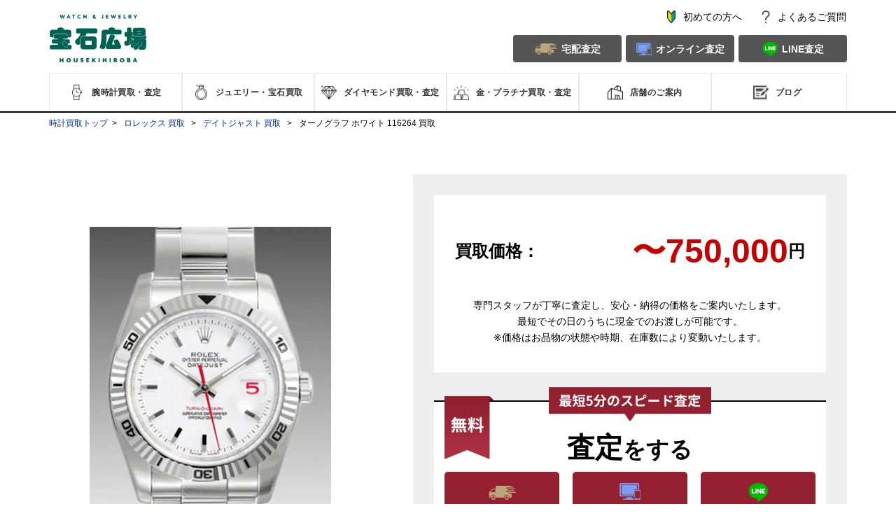

--- FILE ---
content_type: text/css
request_url: https://www.housekihiroba-kaitori.jp/hubfs/hub_generated/template_assets/1/26101350018/1739333055700/template_style.css
body_size: 3318
content:
/* @import url('http://example.com/example_style.css'); */

/***********************************************/
/* CSS @imports must be at the top of the file */
/* Add them above this section                 */
/***********************************************/

/****************************************/
/* HubSpot Style Boilerplate            */
/****************************************/

/* These includes are optional, but helpful. */
    {
    % include "hubspot/styles/responsive/modules.css"%
}

    {
    % include "hubspot/styles/patches/recommended.css"%
}


/*****************************************/
/* Start your style declarations here    */
/*****************************************/

@charset "utf-8";

* {
    margin: 0;
    padding: 0;
    box-sizing: border-box;
    line-height: 1.75;
}

.res_pc {
    display: none;
}

.res_sp {
    text-align: center;
}

.wrapper {
    max-width: 766px;
    margin: 0 auto;
}

img {
    max-width: 100%;
    height: auto;
}

.header {
    color: #000000;
    margin-bottom: 6px;
}

body {
    font-family: "Noto Sans CJK JP", "Hiragino Kaku Gothic ProN", "Hiragino Sans", Meiryo, sans-serif;
    color: #000000;
    font-size: 12px;
}

li {
    list-style: none;
}

a {
    text-decoration: none;
    color: #000000;
}

.text_bold {
    font-weight: bold;
}

.text_center {
    text-align: center;
}

.red_text {
    color: #F90909;
}

.text_right {
    text-align: right;
}

.white_text {
    color: #fff;
}

.section_padding1 {
    padding-left: 1px;
}

.section_padding8 {
    padding: 0 8px;
}

.section_padding3 {
    padding: 0px 3px 0 2px;
}

.section_padding5 {
    padding: 0px 5px;
}

.section_padding12 {
    padding: 0px 12px;
}

.section_padding10 {
    padding: 0px 10px;
}

.section_padding6 {
    padding: 0px 6px;
}

.section_padding01 {
    padding-right: 1px;
}

.section_padding20 {
    padding: 0 20px;
}

.section_padding15 {
    padding: 0 15px;
}

.section_padding3_7 {
    padding: 0 7px 0 3px;
}

.section_padding4_5 {
    padding: 0 5px 0 4px;
}

.section_padding6_10 {
    padding: 0 10px 0 6px;
}

.section_padding7_9 {
    padding: 0 9px 0 7px;
}

.section_padding11_15 {
    padding: 0 15px 0 11px;

}

.section_padding2_5 {
    padding: 0 5px 0 2px;
}

.section_padding11_14 {
    padding: 0 14px 0 11px;
}

.section_padding18_15 {
    padding: 0 15px 0 18px;
}

.section_padding14_12 {
    padding: 0 12px 0 14px;
}

.section_padding3_14 {
    padding: 0px 14px 0 3px;
}

.section_padding4_3 {
    padding: 0px 3px 0 4px;
}

.section_padding16_19 {
    padding: 0 19px 0 16px;
}

.section_padding7_10 {
    padding: 0 10px 0 7px;
}

.section_padding6_4 {
    padding: 0 4px 0 6px;
}

.section_padding15_12 {
    padding: 0 12px 0 15px;
}

.margin_bottom10 {
    margin-bottom: 10px;
}

.center_item {
    display: flex;
    justify-content: center;
}

.gray_title {
    background: #D1D1D1;
    border: 0.25px solid #5B5A5A;
    padding: 8px;
    line-height: 1.4;
    margin-bottom: 13px;
}

.bold_title {
    font-weight: bold;
    font-size: 13px;
    line-height: 19px;
    margin-bottom: 9px;
}

.mic_title {
    display: flex;
    justify-content: space-between;
    align-items: center;
    background: #F2F2F2;
    border: 0.25px solid #BDBDBD;
    padding: 11px 15px 10px 8px;
    margin-bottom: 21px;
}

.square_title>p {
    padding: 0 14px;
    display: flex;
    align-items: center;
    margin-bottom: 10px;
}

.square_title>p span {
    font-size: 29px;
    position: relative;
    bottom: 2px;
}

.mic_title div {
    width: 9%;
    padding: 2px 6px;
}

.dark_gray-button {
    display: flex;
    justify-content: center;
    margin: 8px 0 13px;
}

.dark_gray-button a {
    align-items: center;
    text-align: center;
    color: #F2F2F2;
    background: #828282;
    padding: 13px 95px 10px;
}

.banner {
    background-image: url(https://6706445.fs1.hubspotusercontent-na1.net/hubfs/6706445/mainvisual.png);
    background-repeat: no-repeat;
    background-size: cover;
    color: #FFFFFF;
    margin-bottom: 12px;
    position: relative;
    display: flex;
    justify-content: center;
    height: 135px;
}

.banner span:nth-child(1) {
    font-size: 12px;
    margin-bottom: 34px;
    position: absolute;
    top: 10%;
    left: 6%;
}

.banner span:nth-child(2) {
    font-size: 16px;
    position: absolute;
    line-height: 1.5;
    top: 60%;
    left: 50%;
    transform: translate(-50%, -50%);
    width: 88%;
    text-align: center;
}

/* for image with white text */
.image_textcenter {
    position: relative;
    display: flex;
    justify-content: center;
}

.image_textcenter span {
    color: #F2F2F2;
    text-align: center;
    position: absolute;
    top: 50%;
    left: 50%;
    transform: translate(-50%, -50%);
    font-size: 14px;
    width: 100%;
}

/* for list of images with text */

.image_textcenter.page3 {
    margin-bottom: 9px;
}

.banner.page3 {
    margin-bottom: 47px;
}

.section_padding5.page3 {
    margin-bottom: 16px;
}

.center_button-dark {
    display: flex;
    justify-content: center;
}

.center_button-dark a {
    background: #828282;
    padding: 10.5px 0;
    width: 70%;
    text-align: center;
}

.images_list .section_padding6 {
    font-weight: bold;
    font-size: 13px;
    margin-bottom: 4px;
}

.images_list .image_textcenter {
    margin-bottom: 10px;
}

.center_button-dark a span {
    color: #F2F2F2;
}

.category_options {
    font-size: 9px;
    display: flex;
    flex-wrap: wrap;
    justify-content: space-between;
    margin-bottom: 12px;
}

.category_options li {
    border: 1px solid #828282;
    border-radius: 5px;
    width: 48.5%;
    margin-bottom: 4px;
}

.category_options li a {
    padding: 14px;
    display: flex;
    align-items: center;
    justify-content: center;
    flex-direction: column;
}

.category_options.second {
    margin-bottom: 8px;
    font-size: 12px;
}

.category_options.second li {
    border-radius: 0;
    background: #F2F2F2;
    width: 49.5%;
    max-height: 37px;
    padding: 12px 30px;
    justify-content: space-between;
}

.sale_section {
    display: flex;
    justify-content: center;
    padding: 0 5px 0 3px;
    margin-bottom: 12px;
}

.sale_section>div {
    color: #FFFFFF;
    background: #BCB3B3;
    display: flex;
    justify-content: space-between;
    padding: 11px 10px 10px;
    box-shadow: 0px 4px 4px rgba(0, 0, 0, 0.25);
}

.sale_section div p {
    font-size: 13px;
    width: 57%;
}

.sale_section .white_underline {
    font-size: 17px;
    text-decoration: underline;
}

.sale_section .image_textcenter {
    width: 38%;
}

.sale_items ul {
    display: flex;
    flex-wrap: wrap;
    justify-content: space-between;
}

.sale_items ul.sale_items-list li {
    border: 0.5px solid #888888;
    width: 49%;
    padding: 6px 4px;
    margin-bottom: 8px;
}

.sale_items ul li .sale_items-box {
    position: relative;
    color: #F2F2F2;
    display: flex;
    justify-content: center;
    margin-bottom: 13px;
    text-align: center;
}

.sale_items ul li .sale_items-box span {
    position: absolute;
    top: 50%;
    left: 50%;
    transform: translate(-50%, -50%);
}

.sale_items ul li .sale_items-title {
    font-weight: bold;
    font-size: 16px;
    text-align: center;
    margin-bottom: 8px;
}

.sale_items ul li>p.sale_items-text {
    line-height: 1.6;
    font-size: 9px;
}

.sale_items ul li>p.sale_items-text span {
    display: block;
    margin-bottom: 23px;
    text-decoration-line: underline;
    font-size: 13px;
}

.sale_items.no_border ul li {
    border: none;
    width: 48.5%;
    margin-bottom: 8px;
}

.sale_items.no_border ul li .sale_items-title {
    font-size: 14px;
    text-align: left;
}

.sale_items.no_border ul li .sale_items-title p {
    font-size: 8px;
    color: #F2F2F2;
    display: flex;
    margin-top: 8px;
}

.sale_items.no_border ul li .sale_items-title p span {
    text-decoration-line: underline;
    padding: 5px 1px;
    width: 30%;
}

.sale_items.no_border ul li .sale_items-title p span:nth-child(1) {
    background: #828282;
    margin-right: 2px;
}

.sale_items.no_border ul li .sale_items-title p span:nth-child(2) {
    background: #A7A4A4;
}

.sale_items-pagination {
    flex-direction: row;
    width: 55%;
    margin: 19px auto 13px;
    display: flex;
    justify-content: space-around;
}

.sale_items-pagination ul {
    display: flex;
    justify-content: space-around;
    width: 72%;
    position: relative;
    top: -2px;
}

.stacked_boxes {
    margin-bottom: 16px;
}

.stacked_boxes ul {
    display: flex;
    text-align: center;
}

.stacked_boxes .stacked_boxes-wrap {
    flex-wrap: wrap;
    justify-content: space-between;
}

.stacked_boxes .stacked_boxes-wrap li {
    width: 49.5%;
    padding: 16px 0;
    display: flex;
    justify-content: center;
    align-items: center;
    margin-bottom: 4px;
}

.stacked_boxes .stacked_boxes-line {
    flex-direction: row;
    font-size: 9px;
    justify-content: space-between;
}

.stacked_boxes .stacked_boxes-line li {
    width: 24%;
    display: flex;
    justify-content: center;
    align-items: center;
}

.stacked_boxes ul li {
    background: #F2F2F2;
    border: 0.25px solid #BDBDBD;
}

.stacked_boxes .stacked_boxes-line.padding6 li {
    padding: 7px 0;
}

.purchase_section {
    margin-bottom: 28px;
}

.white_title {
    background: #F4F4F4;
    border: 1px solid #484848;
    box-sizing: border-box;
    font-weight: bold;
    padding: 9px;
}

.purchase_section-desc {
    padding: 12px 24px 0 15px;
    line-height: 1.45;
}

.price_section {
    margin-bottom: 20px;
}

.price_section ul {
    display: flex;
    flex-direction: column;
    align-items: center;
    text-align: center;
    font-size: 13px;
    color: #F2F2F2;
}

.price_section ul li {
    background: #828282;
    width: 100%;
    margin-bottom: 4px;
    padding: 25px 0;
}

.brand_section,
.jewel_section {
    padding: 0 11px;
}

.model_price {
    background: rgba(196, 196, 196, 0.39);
    padding: 7px 0 11px;
    margin-bottom: 67px;
}

.model_price .dark-box {
    background: #828282;
    text-align: center;
    color: #F2F2F2;
    padding: 42.5px 0;
    width: 37%;
}

.model_price .top {
    display: flex;
    justify-content: space-between;
    padding: 17px 11px 0 10px;
    align-items: center;
}

.model_price .top ul {
    font-weight: bold;
    font-size: 18px;
}

.model_price .top ul li:nth-child(1) {
    margin-bottom: 15px;
}

.model_price .top ul li span {
    color: #FF2E00;
}

.model_price .mid ul::before {
    content: url(https://6706445.fs1.hubspotusercontent-na1.net/hubfs/6706445/images/arrow_up.png);
    position: absolute;
    top: -11px;
    left: calc(50% - 11.5px);
    z-index: -1;
}

.model_price .mid ul {
    background: #C4C4C4;
    display: flex;
    flex-direction: row;
    font-size: 9px;
    padding: 13px 2px 13px 1px;
    justify-content: space-between;
    position: relative;
}

.model_price .mid ul li {
    background: #FFFFFF;
    border: 0.25px solid #828282;
    border-radius: 5px;
    padding: 12px 0;
    display: flex;
    align-items: center;
    justify-content: center;
    width: 32%;
}

.model_price .bottom {
    padding: 10px 18px 0 8px;
    line-height: 1.3;
}

.model_price .bottom .two_buttons {
    display: flex;
    justify-content: center;
    text-align: center;
}

.model_price .bottom .two_buttons li {
    background: #828282;
    color: #F2F2F2;
    width: 39.5%;
    padding: 11px 0;
}

.model_price .bottom .two_buttons li:nth-child(1) {
    margin-right: 7px;
}

.model_price .bottom .two_buttons li a {
    color: #F2F2F2;
}

.model_price .bottom>p {
    font-weight: bold;
    text-align: center;
    font-size: 15px;
    padding: 13px 0 15px;
}

.model_price .bottom ul:nth-child(3) {
    position: relative;
    left: 20px;
    margin-bottom: 22px;
}

.model_price .bottom ul:nth-child(3) li {
    list-style: disc;
}

.brand_quotation {
    padding: 0 15px;
}

/* -----------------gray-box decreasing height----------------- */
.brand_quotation li {
    position: relative;
    margin-bottom: 5px;
}

.brand_quotation li img {
    width: 100%;
}


.brand_quotation li:nth-last-child(4) img {
    height: 86px;
}

.brand_quotation li:nth-last-child(3) img {
    height: 64px;
}

.brand_quotation li:nth-last-child(1) img,
.brand_quotation li:nth-last-child(2) img {
    height: 63px;
}

.brand_quotation.second li:nth-last-child(4) img {
    height: 74px;
}

.brand_quotation.second li:nth-last-child(3) img {
    height: 55px;
}

.brand_quotation.second li:nth-last-child(1) img,
.brand_quotation.second li:nth-last-child(2) img {
    height: 54px;
}

.brand_quotation li span {
    position: absolute;
    top: 50%;
    left: 50%;
    transform: translate(-50%, -50%);
}

/* -----------------gray-box decreasing height----------------- */

.brand_details {
    font-size: 14px;
    margin-bottom: 18px;
}

.brand_details li {
    border: 2px solid #BDBDBD;
    padding: 4px 23px 3px 11px;
    margin-bottom: 3px;
}

.brand_details li a {
    display: flex;
    flex-direction: row;
    align-items: center;
    position: relative;
    background: url(https://6706445.fs1.hubspotusercontent-na1.net/hubfs/6706445/images/right-arrow.png) no-repeat right;
}

.brand_details li a span:nth-child(1) {
    height: auto;
    width: 48px;
    margin-right: 13px;
}

.brand_details li a span:nth-child(2) {
    width: 77%;
}

.purchase_eval_watch {
    text-align: center;
}

.purchase_eval_watch>div {
    line-height: 1.42;
    margin-bottom: 29px;
}

.purchase_eval_watch ul li {
    margin-bottom: 33px;
}

.purchase_eval_watch ul li div {
    background: url(https://6706445.fs1.hubspotusercontent-na1.net/hubfs/6706445/images/large_rec.png) no-repeat center;
    padding: 72.5px 0;
    color: #F2F2F2;
}

.purchase_eval_watch ul li p:nth-child(2) {
    font-weight: bold;
    font-size: 16px;
    padding: 12px 0 20px;
}

.category_options.jewel li {
    background: url(https://6706445.fs1.hubspotusercontent-na1.net/hubfs/6706445/images/down-arrow.png) no-repeat left 19px center;
}

.purchase_eval_jewel {
    margin-bottom: 34px;
}

.purchase_eval_jewel-content ul {
    padding: 34px 0 42px;
}

.purchase_eval_jewel-content li div {
    width: 62.7%;
    margin: 0 auto;
}

.block14_title {
    padding: 14px 0;
}

.block14_image {
    width: 83.5%;
    margin: 0 auto;
}

.block_14_jewelrylist li {
    margin-bottom: 24px;
}

.block14_grayborder {
    border: 1px solid #BDBDBD;
    padding: 20px 5px;
    margin-bottom: 8px;
}

.block14_grayborder p {
    font-weight: bold;
    font-size: 13px;
    margin-bottom: 20px;
}

.block14_grayborder ul li {
    list-style: disc;
    position: relative;
    left: 19px;
}

.block15 {
    margin-bottom: 8px;
}

/* block 16 */
.table_title {
    background: #DCDCDC;
    font-size: 15px;
    padding: 5px 0;
    text-align: center;
}

/* block 17 */

.block17 {
    margin-bottom: 17px;
}

.block17_border {
    text-align: center;
    line-height: 1.43;
    padding: 15px 0;
    border-top: 0.25px solid #828282;
    border-bottom: 0.25px solid #828282;
    margin-bottom: 12px;
}

.block17_title {
    font-weight: bold;
    font-size: 14px;
    color: rgba(0, 0, 0, 0.87);
}

.block17_content a {
    text-decoration-line: underline;
    color: #2D9CDB;
}

/* block 18 */

/* block 19 */
.block19_bg {
    background: url(https://6706445.fs1.hubspotusercontent-na1.net/hubfs/6706445/images/sample_img.png) no-repeat;
    font-size: 20px;
    line-height: 1.45;
    text-align: center;
    background-size: cover;
}

.block19_bg.one {
    padding: 99px 0;
    margin-bottom: 30px;
}

.block19_bg.one~ul {
    margin-bottom: 22px;
}

.block19_bg.two {
    padding: 81px 0;
    margin-bottom: 27px;
}

.block19 .red_text {
    padding: 8px 0 15px;
}

/* block 21 */
.block21_list li div {
    width: 58.5%;
    margin: 14px auto 7px;
    display: flex;
    justify-content: center;
}

.block21_list.one {
    margin-bottom: 49px;
}

.block21_list.two {
    margin: 21px 0 44px;
}

.block21_list.two li {
    margin-bottom: 24px;
}

.block21_list li p:nth-child(2) {
    font-weight: bold;
    text-align: center;
    margin-bottom: 7px;
}

/* block27 */
.block27 {
    margin-bottom: 35px;
}

.block27 ul {
    margin-bottom: 10px;
}

.block27_bgimage div {
    position: relative;
    color: #F2F2F2;
    font-size: 14px;
    max-width: 767px;
    margin: 0 auto;
}

.block27_bgimage span {
    position: absolute;
    top: 50%;
    left: 50%;
    transform: translate(-50%, -50%);
}

/* mobile */
/* @media screen and (max-width: 320px){ */
@media screen and (max-width: 1139px) {
    .sale_items.no_border ul li .sale_items-title p {
        font-size: 7px;
    }

    .block79 .category_options.second li a {
        font-size: 10px;
    }
}

/* pc */
/* @media screen and (min-width: 768px){ */
@media screen and (min-width: 1140px) {
    body {
        font-size: 16px;
    }

    .category_options li {
        margin-bottom: 14px;
    }

    .category_options li a {
        font-size: 19px;
        flex-direction: row;
        justify-content: flex-start;
    }
}


@media (min-width: 768px) {
    #infoarea a {
        color: black;
    }

    .wanted_info {
        display: -ms-grid;
        display: grid;
        max-width: 60%;
        padding: 5px;
        margin: 0 auto;
        -webkit-box-pack: center;
        -ms-flex-pack: center;
        justify-content: center;
        -ms-grid-columns: 1fr 1fr 1fr;
        grid-template-columns: 1fr 1fr 1fr;
        -webkit-box-align: center;
        -ms-flex-align: center;
        align-items: center;
        border: solid 1px black;
        background-color: #eaeaea;
    }

    .info_text {
        text-align: center;
    }

    .info_text p {
        color: #855258;
        font-weight: bold;
    }

    .info_mail {
        text-align: center;
    }

    .info_tel {
        text-align: center;
    }

    .res_sp {
        display: none;
    }
}

#assessment-point {
    padding: 60px 0;
}

#assessment-point-movie {
    margin: 50px auto 0;
    width: 750px;
    text-align: center;
    max-width: 100%;
}

@media screen and (max-width:1139px) {
    #assessment-point {
        padding: 20px 15px 0;
    }
    #assessment-point-movie {
        margin: 20px 0 0;
    }
}


.youtube {
    aspect-ratio: 16 / 9;
}

.youtube iframe {
    width: 100%;
    height: 100%;
}

.youtube iframe {
    width: 100%;
    height: 100%;
}

--- FILE ---
content_type: text/css
request_url: https://www.housekihiroba-kaitori.jp/hubfs/hub_generated/template_assets/1/27087517190/1747729204712/template_stylePSD.css
body_size: 5026
content:
/* @import url('http://example.com/example_style.css'); */

/***********************************************/
/* CSS @imports must be at the top of the file */
/* Add them above this section                 */
/***********************************************/

/****************************************/
/* HubSpot Style Boilerplate            */
/****************************************/

/* These includes are optional, but helpful. */
{
  % include "hubspot/styles/responsive/modules.css"%
}

  {
  % include "hubspot/styles/patches/recommended.css"%
}


/*****************************************/
/* Start your style declarations here    */
/*****************************************/

@charset "utf-8";

.pc_none {
  display: none;
}

@media screen and (max-width: 768px) {
  .pc_none {
    display: block;
  }
}

#hs_cos_wrapper_module_1585548803167165 {
  border-top: 2px solid #000;
}

.modified_title {
  font-weight: bold;
  font-size: 12px;
  margin-bottom: 9px;
}

.modified_title span {
  font-size: 16px;
}

.light_black {
  color: #333333;
}

.small_text {
  font-size: 10px;
  color: #666666;
}

.title_20 {
  font-weight: bold;
  font-size: 20px;
  margin: 10px 0 5px;
  line-height: 1.25;
}

.title_20_s {
  font-weight: bold;
  font-size: 20px;
  margin: 10px auto 5px;
  padding: 0 15px;
}

.title_h3 {
  width: 100%;
}

.title_16 {
  font-weight: bold;
  font-size: 16px;
  margin-bottom: 15px;
}

.font10 {
  font-size: 10px;
}

.font9 {
  font-size: 9px;
}

.font12 {
  font-size: 12px;
}

.font14 {
  font-size: 14px;
}

.font16 {
  font-size: 16px;
}

.font16_underline {
  font-size: 16px;
  font-weight: bold;
  border-bottom: 3px solid #000;
  padding-bottom: 15px
}

.button1 {
  border: 1px solid #e6e6e6;
  padding: 13px 0;
  text-align: center;
  position: relative;
  border-radius: 5px;
  background: #fff;
}

.button1 span::after {
  content: url(https://6706445.fs1.hubspotusercontent-na1.net/hubfs/6706445/images/r_arr2.png);
  transform: scale(.5);
  position: absolute;
  right: 10px;
  top: 11px;
}

.button2 {
  text-align: center;
  position: relative;
  background: #8c6267;
  border-radius: 5px;
}

.button2 a {
  padding: 14px 0;
  display: flex;
  justify-content: center;
}

.button2 span {
  color: #fff;
}

.button2 span::after {
  content: url(https://6706445.fs1.hubspotusercontent-na1.net/hubfs/6706445/images/wr_arr2.png);
  transform: scale(.5);
  position: absolute;
  right: 10px;
  top: 14px;
}

.bannerPSD {
  border-top: 2px solid black;
}

/* .banner1 {
  background-image: url(https://6706445.fs1.hubspotusercontent-na1.net/hubfs/6706445/images/MV_sp.png);
  padding: 116.5px 15px 30px;
  background-repeat: no-repeat;
  background-size: 100% 100%;
} */

.banner1>p,
.banner1>h1 {
  text-align: center;
  font-family: 'Noto Serif JP', serif;
  font-size: 20px;
  margin-bottom: 110px;
  font-weight: normal;
}

.banner1>p span,
.banner1>h1 span {
  font-size: 44px;
}

.banner2 {
  background-image: url(https://6706445.fs1.hubspotusercontent-na1.net/hubfs/6706445/images/banner_sp2.png);
  background-repeat: no-repeat;
  background-size: cover;
  border-top: 2px solid black;
}

.banner2 p,
.banner2 h1 {
  text-align: center;
  font-family: 'Noto Serif JP', serif;
  font-size: 16px;
  padding: 69px 90px;
  font-size: 32px;
  color: #ffffff;
}

/* .form_banner {
  border-top: 2px solid #000;
} */

.form_banner p {
  padding: 30px;
}

.form_banner>p span,
.form_banner>h1 {
  font-size: 2rem;
  /* display: flex; */
  justify-content: center;
  padding: 20px 0;
  text-align: center;
}

#nowform h1 span {
  font-size: 24px;
}

#nowform h1 span.color {
  color: #A72F41;
  font-weight: 600;
}

@media screen and (max-width: 767px) {
  /* .form_banner > p span,
  .form_banner > h1 {
    font-size: 28px;
  } */

  .banner2 p,
  .banner2 h1 {
    font-size: 28px;
  }
}

.redflag_group {
  background-repeat: no-repeat;
  background-size: cover;
  border-top: 2px solid black;
  height: auto;
  background: #fff;
  padding: 30px 15px 0;
  position: relative;
}

.redflag_group:first-child {
  margin-bottom: 20px;
}

.redflag_group::before {
  content: " ";
  background-image: url(https://6706445.fs1.hubspotusercontent-na1.net/hubfs/6706445/flag.png);
  height: 65px;
  width: calc(100% - 10px);
  position: absolute;
  background-size: contain;
  background-repeat: no-repeat;
  top: -5px;
  left: 10px;
}

.redflag_group-title {
  font-weight: bold;
  font-size: 24px;
  text-align: center;
}

.redflag_group>p span {
  font-size: 20px;
}

.grayboxes {
  display: flex;
  flex-direction: row;
  padding: 20px 0;
  justify-content: space-between;
  text-align: center;
}

.grayboxes li {
  background: #555555;
  width: 31%;
  padding: 8px 0 2px;
  border-radius: 5px;
  border-bottom: 4px solid black;
}

.grayboxes li a {
  display: flex;
  flex-direction: column;
  align-items: center;
  color: #fff;
}

.grayboxes li p {
  font-size: 23px;
}

.grayboxes li p span {
  font-size: 14px;
  display: block;
}

.grayboxes li:nth-child(1) div {
  width: 33px;
  height: 17px;
  /*   height: 100%; */
}

.grayboxes li:nth-child(2) div {
  width: 21px;
  height: 14px;
  /*   height: 100%; */
}

.grayboxes li:nth-child(3) div {
  width: 21px;
  height: 20px;
  margin-bottom: -5px;
}

.section_purchase {
  padding: 50px 15px 41px;
}

@media screen and (max-width:768px){
  .section_purchase{
    padding: 20px 15px 0;
  }
}

.purchase_price .redflag_group-title {
  margin-bottom: 15px;
}

#body>div.version2.page11>div:nth-child(3)>ul>li:nth-child(2)>div>img {
  height: 250px;
}

/* --------------modal------------------ */
.modal1 {
  padding: 46px 15px 30px;
  background: #fff;
}

.modal1 .modified_title {
  padding: 25px 0 13px;
  border-top: 1px solid #eeeeee;
}

.modal1 ul {
  display: flex;
  flex-flow: wrap;
  justify-content: flex-start;
}

.modal1 .selection li {
  border: 1px solid #e6e6e6;
  border-radius: 5px;
  width: 48.2%;
  margin-bottom: 10px;
  text-align: center;
  display: flex;
  justify-content: center;
}

.modal1 .selection li a {
  padding: 20px 0;
  display: flex;
  align-items: center;
  justify-content: center;
}

.modal1 .buttons li {
  width: 100%;
  text-align: center;
  border-radius: 5px;
}

.modal1 .buttons li:nth-child(1) {
  background: #eeeeee;
  margin-bottom: 12px;
}

.modal1 .buttons li:nth-child(1) a {
  color: #cccccc;
}

.modal1 .buttons li:nth-child(2) {
  background: #8c6267;
}

.modal1 .buttons li:nth-child(2) a {
  color: #ffffff;
}

/* The Modal (background) */
.modal {
  display: none;
  /* Hidden by default */
  position: fixed;
  /* Stay in place */
  z-index: 1;
  /* Sit on top */
  padding: 75px 0 40px;
  /* Location of the box */
  left: 0;
  top: 0;
  width: 100%;
  /* Full width */
  height: 100%;
  /* Full height */
  overflow: auto;
  /* Enable scroll if needed */
  background-color: rgb(0, 0, 0);
  /* Fallback color */
  background-color: rgba(0, 0, 0, 0.4);
  /* Black w/ opacity */
}

/* Modal Content */
.modal-content {
  background-color: #fefefe;
  margin: auto;
  border: 1px solid #888;
  width: 92%;
  position: relative;
}

/* The Close Button */
.close {
  color: #aaaaaa;
  position: absolute;
  right: 15px;
  top: 16px;
}

.close img {
  width: 16px;
}

.close:hover,
.close:focus {
  color: #000;
  text-decoration: none;
  cursor: pointer;
}

ul li a:hover {
  cursor: pointer;
}


.whitebox_selection {
  display: flex;
  flex-flow: wrap;
  justify-content: space-between;
}

.whitebox_selection li {
  border: 1px solid #e6e6e6;
  border-radius: 5px;
  width: 48.2%;
  margin-bottom: 10px;
  text-align: center;
}

.whitebox_selection li a {
  min-height: 40px;
  padding: 8px 12px;
  display: flex;
  align-items: center;
  justify-content: center;
}

.whitebox_selection.arrow_down li a {
  padding: 15px 11px;
  justify-content: start;
  background: url(https://6706445.fs1.hubspotusercontent-na1.net/hubfs/6706445/images/down-arrow-1.png) no-repeat;
  background-size: 10px;
  background-position: calc(100% - 11px) center;
}

.version2 .flex-container {
  padding: 0 15px 30px;
  background: #eeeeee;
}

.version2 .redflag_group:first-child {
  position: relative;
  margin-bottom: 8px;
}

.brand_quotation_section .image_container {
  display: flex;
  justify-content: center;
}

.jewel_notice .black_bg {
  padding: 49px 15px 105px;
  background-position: center;
  color: #fff;
  background-color: black;
  background: url(https://6706445.fs1.hubspotusercontent-na1.net/hubfs/6706445/images/%E3%83%AC%E3%82%A4%E3%83%A4%E3%83%BC%20506.png);
  background-repeat: no-repeat;
  background-size: cover;
}

.jewel_notice ul.images {
  display: flex;
  justify-content: center;
  flex-direction: column;
  padding: 0 15px;
  position: relative;
  top: -90px;
  margin-bottom: -90px;
}

.jewel_notice ul.images li {
  border: 1px solid #e6e6e6;
  padding: 8px 8px 20px;
  background: #fff;
  margin-bottom: 20px;
}

.jewel_notice ul.images li p {
  padding-left: 8px;
}

.jewel_notice ul.images li p span {
  font-weight: bold;
  display: block;
  padding: 13px 0 15px;
}

.green_button {
  background: #7cc236;
  font-size: 16px;
  font-weight: bold;
  border-radius: 5px;
  text-align: center;
  border-bottom: 4px solid #5e9428;
}

.view_model_button {
  background: #8c6267;
}

.green_button a,
.view_model_button a {
  color: #fff;
}

.disc_list {
  border: 1px solid #eeeeee;
  padding: 20px;
  display: flex;
  flex-direction: column;
  margin-bottom: 16px;
}

.disc_list li {
  list-style: disc;
  position: relative;
  right: -14px;
}

.asterisk_list {
  display: flex;
  flex-flow: wrap;
  justify-content: space-between;
}

.asterisk_list li {
  position: relative;
  margin-left: 15px;
  width: 100%;
}

.asterisk_list li:before {
  content: '※';
  position: absolute;
  left: -14px;
}

.section_sale-list {
  display: flex;
  flex-wrap: wrap;
  justify-content: flex-start;
  width: 100%;
}

.section_sale-list>li {
  width: 48.2%;
  box-shadow: 0 4px 8px 0 rgba(0, 0, 0, 0.2), 0 6px 20px 0 rgba(0, 0, 0, 0.19);
  margin-bottom: 10px;
  border-radius: 5px;
  border: 1px solid #e6e6e6;
}

.section_sale-image {
  display: flex;
  justify-content: center;
  background: #fff;
  align-items: center;
}

.section_sale-image img {
  height: 43vw;
  object-fit: contain;
  width: auto;
}

.section_sale-text {
  background: #f8f8f8;
  padding: 15px 10px;
}

.section_sale-text .red_text {
  font-size: 20px;
}

.section_sale-text .text_right {
  margin-bottom: 12px;
}

input[type=button]:hover {
  cursor: pointer;
}

#myModal_view1 .buttons {
  display: flex;
  justify-content: center;
}

#myModal_view1 .buttons input[type=button]:nth-child(1) {
  margin-right: 30px;
}

#myModal_view1 .buttons input {
  background: #8c6267;
  padding: 11px 0;
  display: flex;
  justify-content: center;
  align-items: center;
  color: #fff;
  width: 29%;
  border-radius: 5%;
  font-size: 16px;
}

#myModal_view1 .buttons input[type=button] {
  border: none;
  border-radius: 5px;
}

#myModal_view1 .buttons input[type=button]:disabled {
  background: #eeeeee;
  color: #cccccc;
  border: 1px solid #eeeeee;
}

.page11>.section {
  padding: 0 15px;
}

.page11>.section:nth-child(2) {
  padding: 50px 15px;
}

.page11>.section:nth-child(3),
.page11>.section:nth-child(4) {
  margin-bottom: 50px;
}

.page11>.section:nth-child(3)>ul,
.page11>.section:nth-child(4)>ul {
  margin: 30px 0 0;
}

.page11>.section:nth-child(3)>ul li,
.page11>.section:nth-child(4)>ul li {
  margin-bottom: 20px;
  border: 1px solid #e6e6e6;
  padding: 15px 15px 20px;

}

.page11>.section:nth-child(3)>ul .font14,
.page11>.section:nth-child(4)>ul .font14 {
  font-weight: bold;
  padding: 20px 0 15px;
}

.page12 .section:nth-child(2) {
  padding: 50px 15px;
}

.page12 .section:nth-child(2) p:nth-child(2) {
  margin-bottom: 20px;
}

.page12 .section:nth-child(2) div:nth-child(3) {
  margin-bottom: 10px;
}

.page12 .section:nth-child(2) div a {
  padding: 10px 0;
}

.page13 .banner2 p,
.page13 .banner2 h1 {
  padding: 69px 59px;
}

/* .contact_list_popup {
background: url(https://6706445.fs1.hubspotusercontent-na1.net/hubfs/6706445/images/bg_popup-contact.png);
margin: 7px 0 0;
padding: 20px 15px;
background-repeat: no-repeat;
background-size: cover;
background-position: 39%;
} */

.contact_list_popup {
  display: none;
  background: #917d6f;
  padding: 20px 15px;
  position: relative;
  flex-direction: column;
}

.contact_list_popup:before {
  content: url(https://6706445.fs1.hubspotusercontent-na1.net/hubfs/6706445/images/brownsugar.png);
  position: absolute;
  top: -16px;
  /*   width: calc(50% - 21px);
  transform: scale(0.5); */
}

.contact_list_popup>div {
  text-align: center;
  font-size: 14px;
  font-weight: bold;
}

.contact_list_popup>div>span {
  color: #fff;
}

.contact_list_popup>div>div {
  background: #fff;
  border-radius: 5px;
  border-bottom: 3px solid #dddddd;
  margin: 10px 0 0;
}

.contact_list_popup>div>div a {
  display: flex;
  align-items: center;
  justify-content: center;
  padding: 8px 0;
}

.contact_list_popup .contact_list_popup-address {
  margin: 20px 0 0;
}

.contact_list_popup .contact_list_popup-address a {
  padding: 8px 17px;
}

.red_border_notice {
  display:none;
}

.red_border_notice {
  border: 8px solid #e4c7cb;
}

.red_border_notice_v2 {
  border: 8px solid #e4c7cb;
}

.red_border_notice .red {
  font-size: 14px;
  color: #952130;
  font-weight: bold;
  padding: 0 0 0 25px;
  margin: 0 0 10px;
  position: relative;
}

.red_border_notice_v2 .red {
  font-size: 14px;
  color: #952130;
  font-weight: bold;
  padding: 0 0 0 25px;
  margin: 0 0 10px;
  position: relative;
}

.red_border_notice .red:before {
  content: url(https://6706445.fs1.hubspotusercontent-na1.net/hubfs/6706445/%E3%82%B0%E3%83%AB%E3%83%BC%E3%83%97%2016.png);
  position: absolute;
  transform: scale(0.65);
  left: -15px;
  top: -2px;
}

.red_border_notice_v2 .red:before {
  content: url(https://6706445.fs1.hubspotusercontent-na1.net/hubfs/6706445/%E3%82%B0%E3%83%AB%E3%83%BC%E3%83%97%2016.png);
  position: absolute;
  transform: scale(0.65);
  left: -15px;
  top: -2px;
}

.red_border_notice p.gray {
  position: relative;
}

.red_border_notice_v2 p.gray {
  position: relative;
}

.red_border_notice .gray:before {
  content: "※";
  position: absolute;
  left: -10px;
}

.red_border_notice_v2 .gray:before {
  content: "※";
  position: absolute;
  left: -10px;
}

.red_border_notice p.gray a:hover {
  cursor: pointer;
}

.red_border_notice_v2 p.gray a:hover {
  cursor: pointer;
}

.red_border_notice p.gray a {
  border-bottom: 1px solid #000;
}

.red_border_notice_v2 p.gray a {
  border-bottom: 1px solid #000;
}

.page17 .title_20_s {
  margin: 30px 0 20px;
  line-height: 1;
}

.page17 .page_text_info {
  line-height: 1;
  padding: 0 15px 30px;
}

.page17 .page_text_info .red_number {
  font-weight: bold;
  font-size: 16px;
  color: #c50000;
}

.chart_buttons {
  display: flex;
  justify-content: space-between;
  margin: 0 0 20px;
}

.chart_buttons li:hover {
  cursor: pointer;
}

.chart_buttons li {
  background: #fff;
  border: 1px solid #e6e6e6;
  border-radius: 5px;
  min-height: 40px;
  width: 48%;
  display: flex;
  align-items: center;
  justify-content: center;
}

.chart_buttons li.active {
  background: #b8a3a6;
  color: #fff;
  font-weight: bold;
}

/* ::placeholder {
  color: #000;
} */

.page7 {
  margin: 0 0 30px;
}

.menu-list__input-area input:-webkit-autofill,
.menu-list__input-area input:-webkit-autofill:hover,
.menu-list__input-area input:-webkit-autofill:focus,
.menu-list__input-area input:-webkit-autofill:active,
.menu-list__input-area input:-webkit-autofill:valid,
.menu-list__input-area select:-webkit-autofill,
.menu-list__input-area select:-webkit-autofill:hover,
.menu-list__input-area select:-webkit-autofill:focus {
  -webkit-transition-delay: 99999s;
  /*     -webkit-box-shadow: 0 0 0 30px white inset !important; */
}

.swiper-container .text_right.red_text {
  color: #c50000;
}

/* チャート X軸のスタイル */
g.x_axis path {
  stroke-width: 1px;
}

/* チャート Y軸のスタイル */
g.y_axis path {
  stroke-width: 0px;
}

/* チャート 罫線スタイル */
g.x_axis line,
g.y_axis line {
  stroke: lightgray;
  stroke-opacity: 0.7;
  shape-rendering: crispEdges;
}

/* チャート 凡例 */
.legendOrdinal {
  font-size: 10px;
}

/* チャート 線のスタイル（データがある時） */
.segments-line {
  fill: none;
  stroke-width: 1.5;
}

/* チャート 線のスタイル（データがない時） */
.gap-line {
  fill: none;
  stroke-width: 1.5;
  opacity: 0.6;
  stroke-dasharray: 3, 3;
}

/* pc */
@media screen and (min-width: 1140px) {
  .sp_only {
    display: none;
  }

  .banner2 {
    background-image: url(https://6706445.fs1.hubspotusercontent-na1.net/hubfs/6706445/images/banner_pc2.png);
  }

  .main_container_pc {
    width: 1140px;
    margin: 0 auto;
  }


  .close img {
    width: 21px;
  }

  .redflag_group {
    width: 1140px;
    margin: 0 auto;
  }

  .page2 .redflag_group {
    padding: 30px 15px 20px;
  }

  .page2 .redflag_group-title,
  .page9 .redflag_group-title,
  .page10 .redflag_group-title,
  .page14 .redflag_group-title,
  .page7 .redflag_group-title {
    font-size: 32px;
    padding: 0;
  }

  .redflag_group-title {
    padding-top: 40px;
    font-size: 40px;
  }

  .redflag_group>p span {
    font-size: 32px;
  }

  .modified_title {
    font-size: 20px
  }

  .modified_title span {
    font-size: 28px
  }

  .whitebox_selection {
    justify-content: flex-start;
  }

  .search_cat_2 .whitebox_selection li {
    width: 23.5%;
    margin: 6px;
  }

/*   .banner1 {
    background-image: url(https://6706445.fs1.hubspotusercontent-na1.net/hubfs/6706445/images/KV.png);
  } */

  .banner1>p,
  .banner1>h1 {
    font-size: 32px;
  }

  .banner1>p span,
  .banner1>h1 span {
    font-size: 80px;
  }

  .flex-container.first {
    display: flex;
    width: 1140px;
    margin: 0 auto;
    justify-content: space-between;
  }

  .flex-container.first>div {
    width: 49%;
    margin: 0;
    padding: 0;
  }

  .flex-container.first .purchase_price {
    height: min-content;
  }

  .flex-container.first .contact_info .redflag_group div:nth-child(2) {
    padding: 40px 30px 0;
  }

  .flex-container.first .contact_list {
    margin: 0;
    padding: 30px 0 0;
  }


  .grayboxes {
    padding: 20px 30px;
  }

  .grayboxes li {
    width: 31.9%;
    padding: 13.5px 0;
  }

  .grayboxes li p {
    font-size: 34px;
  }

  .grayboxes li p span {
    font-size: 20px;
  }

  .grayboxes li:nth-child(1) div {
    width: 54px;
    height: 100%;
  }

  .grayboxes li:nth-child(2) div {
    width: 38px;
    height: 100%;
  }

  .grayboxes li:nth-child(3) div {
    width: 36px;
    height: 16px;
    margin-bottom: 16px;
  }

  .section_purchase p.title20 {
    font-size: 32px;
  }

  .button1 {
    width: 272px;
    margin: 30px auto 60px;
  }

  .button1.slider_button {
    margin: 30px auto;
  }

  .title_20 {
    width: 1140px;
    /* margin: 5px auto 5px; */
  }

  .title_20_s {
    width: 1140px;
    margin: 0 auto 30px;
    font-size: 32px;
    padding: 0;
  }

  .title_16 {
    width: 1140px;
    font-size: 24px;
    margin: 0 auto 20px;
  }

  .redflag_group::before {
    height: 90px;
    width: 100%;
    top: -8px;
  }

  .version2 .flex-container {
    padding: 0 0 40px;
  }

  .brand_quotation_section, .section_sale_jewel {
    padding: 60px 0;
    width: 1140px;
    margin: 0 auto;
  }

  #assessment-point,#other_brand,#assessor_strongs{
    width: 1140px;
    margin: 0 auto;
  }

  .form_banner p {
    width: 1140px;
    margin: 0 auto;
  }

  .form_banner>span {
    font-size: 40px;
  }

  .jewel_notice .title_20~p {
    width: 1140px;
    margin: 0 auto 30px;
  }

  .jewel_notice ul.images {
    flex-direction: row;
    width: 1140px;
    margin: 0 auto;
  }

  .jewel_notice ul.images li p span {
    font-size: 14px;
  }

  .jewel_notice ul.images li {
    width: 23.9%;
    margin: 0;
    padding: 20px 17px;
  }

  .jewel_notice ul.images li:nth-child(2) {
    margin: 0 20px;
  }

  .disc_list {
    font-size: 14px;
    display: flex;
    flex-direction: row;
    flex-flow: wrap;
  }

  .disc_list li {
    width: 50%;
  }

  .section_sale {
    width: 1140px;
    margin: 0 auto 60px;
  }

  .section_sale-list>li {
    width: 23.7%;
    margin: 0 14px 0 0;
  }

  .section_sale-list>li:nth-child(4) {
    margin: 0 0 10px;
  }

  .section_sale-image img {
    object-fit: cover;
    height: 270px;
    width: auto;
  }

  .section_sale-text .red_text {
    font-size: 32px;
  }

  .section_sale-text .two.font10 {
    font-size: 14px;
  }

  .jewel_notice .black_bg {
    padding: 49px 15px 105px;
    background-position: center;
    color: #fff;
    background-color: black;
    background: url(https://6706445.fs1.hubspotusercontent-na1.net/hubfs/6706445/images/%E3%83%AC%E3%82%A4%E3%83%A4%E3%83%BC%20506_pc.png);
    background-repeat: no-repeat;
    background-size: cover;
  }

  .jewel_notice ul.images {
    padding: 0;
  }

  .button2 span::after {
    top: 18px;
  }

  .brand_quotation_chart {
    width: 1140px;
    margin: 0 auto;
  }

  .brand_quotation_chart_2 {
    width: 1140px;
    margin: 0 auto 30px;
  }

  .page11>.section,
  .widget-type-widget_container.section {
    padding: 0;
    width: 1140px;
    margin: 0 auto;
  }

  .page11>.section:nth-child(2),
  .widget-type-widget_container.section {
    padding: 0;
    margin: 60px auto;
  }

  .widget-type-widget_container.section {
    float: none;
  }

  .page11>.section:nth-child(3)>ul,
  .page11>.section:nth-child(4)>ul {
    display: flex;
    flex-direction: row;
    justify-content: space-between;
  }

  .page11>.section:nth-child(3)>ul li,
  .page11>.section:nth-child(4)>ul li {
    width: 31%;
    padding: 20px;
  }

  .page11>.section:nth-child(4)>ul li:nth-child(1) .button2 {
    margin-top: 20px;
  }

  .page11>.section:nth-child(4)>ul li:nth-child(2) .button2 {
    margin-top: 140px;
  }

  .page11>.section:nth-child(4)>ul li:nth-child(3) .button2 {
    margin-top: 92px;
  }

  .page11>.section:nth-child(3)>ul .font14,
  .page11>.section:nth-child(4)>ul .font14 {
    font-size: 16px;
  }

  .page11>.section:nth-child(4)>ul .font14 {
    padding: 10px 0;
  }

  .page11>.section:nth-child(3)>ul .font14~p,
  .page11>.section:nth-child(4)>ul .font14~p {
    font-size: 14px;
  }

  .whitebox_selection li a {
    padding: 13px 12px;
  }

  .page12 .section:nth-child(2) {
    width: 1140px;
    margin: 0 auto;
    display: flex;
    flex-direction: column;
    flex-flow: wrap;
    padding: 50px 0;
  }

  .page12 .section:nth-child(2) p:nth-child(2) {
    margin-bottom: 30px;
    width: 100%;
  }

  .page12 .section:nth-child(2) .button2 {
    width: 314px;
  }

  .page12 .section:nth-child(2) .button2>a {
    padding: 13px 0;
  }

  .page12 .section:nth-child(2) div:nth-child(3) {
    margin-bottom: 10px;
    margin: 0 30px 0 0;
  }

  /*  modal content  */
  .modal-content {
    width: 71%;
  }

  .contact_list_popup {
    padding: 30px;
  }

  #contact_list_popup1:before {
    left: calc(50% - 191px);
    transform: scale(1);
  }

  #contact_list_popup2:before {
    left: calc(50% - 20px);
    transform: scale(1);
  }

  #contact_list_popup3:before {
    left: calc(50% - -149px);
    transform: scale(1);
  }

  .contact_list_popup>div {
    display: flex;
    flex-direction: row;
    align-items: center;
    justify-content: space-between;
  }

  .contact_list_popup>div>span {
    font-size: 18px;
  }

  .contact_list_popup>div.contact_list_popup-number>div {
    font-size: 28px;
    margin: 0;
    background: none;
    border: none;
    width: 76%;
    display: flex;
    justify-content: flex-start;
  }

  .contact_list_popup>div.contact_list_popup-number>div a {
    color: #fff;
    padding: 0;
  }

  .contact_list_popup>div>div {
    width: 76%;
  }

  .red_border_notice .red:before {
    transform: scale(0.75);
    top: 1px;
  }
  
    .red_border_notice_v2 .red:before {
    transform: scale(0.75);
    top: 1px;
  }

  .red_border_notice {
    padding: 24px 45px;
  }
  
    .red_border_notice_v2 {
    padding: 24px 45px;
  }

  .red_border_notice .red {
    font-size: 20px;
  }
  
    .red_border_notice_v2 .red {
    font-size: 20px;
  }

  .red_border_notice p.gray {
    font-size: 14px;
  }
  
    .red_border_notice_v2 p.gray {
    font-size: 14px;
  }

  .modal1 {
    padding: 46px 40px 30px;
  }

  .button2.anchor_button span::after {
    content: "\2193";
    transform: scale(0.75);
    top: 14px;
  }

  .page17 .title_20_s {
    margin: 60px auto 30px;
  }

  .page17 .page_text_info {
    width: 1140px;
    margin: 0 auto 20px;
    padding: 0;
  }

  .page17 .page_text_info .red_number {
    font-size: 24px;
  }

  #hs_cos_wrapper_module_158803966920661 {
    background: #fff;
    width: 1140px;
    margin: 0 auto;
  }

  /* チャート描画エリア */
  #chart_wrapper {
    width: 1140px;
    /* min-height: 360px; */
    margin: 0 auto;
  }

  .chance_section #chart_wrapper {
    width: auto;
  }

  #chart_wrapper span{
    display: block;
  }

  .chart_buttons {
    width: 37.4%;
    margin: 0 auto 40px;
  }

  .chart_buttons li {
    min-height: 54px;
    width: 48%;
  }

  ::placeholder {
    font-size: 16px;
  }

  .error-message {
    color: #c50000;
    padding: 12px 0 0 279px;
  }
}

@media (min-width: 1280px) {
  .row-fluid [class*="span"].widget-type-widget_container.section:first-child {
    margin-right: auto;
    margin-left: auto;
  }
}

/* mobile */
@media screen and (max-width: 1139px) {
  .pc_only {
    display: none;
  }

  .banner2 p,
  .banner2 h1 {
    padding: 25px 0;
  }

  .modal1 .selection li a {
    padding: 16px 12px;
  }

  .onsale_center {
    display: flex;
    justify-content: center;
  }

  .section_sale_jewel {
    padding: 50px 15px 41px;
  }

  .brand_quotation_section {
    padding: 50px 15px 0;
  }

  .section_sale {
    padding: 0;
    /* margin-bottom: 50px; */
  }

  #myModal_view1 .buttons {
    flex-direction: column;
  }

  #myModal_view1 .buttons input[type=button]:nth-child(1) {
    margin: 0 0 12px;
  }

  #myModal_view1 .buttons input {
    width: 100%;
    border-radius: 5%;
    font-size: 12px;
    padding: 9px 0;
    margin: 0;
    min-height: 42.8px;
  }

  .page2 .whitebox_selection.plain li {
    display: flex;
    justify-content: center;
  }

  .page2 .whitebox_selection.plain>li:nth-child(1) a {
    padding: 8px 38px;
  }

  .page11>.section:nth-child(4)>ul li .button2 {
    margin-top: 20px;
  }

  .section_sale-list {
    margin: 0 0 10px;
  }

  #contact_list_popup1:before {
    width: calc(50% - 21px);
    transform: scale(0.5);
  }

  #contact_list_popup2:before {
    left: calc(50% - 21px);
    width: auto;
    transform: scale(0.5);
  }

  #contact_list_popup3:before {
    left: calc(50% - -90px);
    transform: scale(0.5);
  }

  .red_border_notice {
    line-height: 1.25;
    padding: 15px 20px 15px 25px;
    margin: 30px 0 0;
  }
  
    .red_border_notice_v2 {
    line-height: 1.25;
    padding: 15px 20px 15px 25px;
    margin: 30px 0 0;
  }

  .red_border_notice .gray {
    font-size: 10px;
  }
  
    .red_border_notice_v2 .gray {
    font-size: 10px;
  }

  .button2.anchor_button span::after {
    content: "\2193";
    transform: scale(0.75);
    top: 11px;
  }

  .section_sale-list>li {
    margin: 0 5px 10px 0;
  }

  .modal1 .selection li {
    margin: 0 5px 10px 0;
  }

  .error-message {
    color: #c50000;
    padding: 12px 0 0 11px;
  }

  /* チャート描画エリア */
  #chart_wrapper {
    margin: 0 auto;
    box-sizing: border-box;
  }

  .brand_quotation_chart_2 {
    margin: 15px;
  }
}

/* breadcrumbs */
.breadcrumbs {
  margin: 0 auto;
  width: 1140px;
}

@media screen and (max-width: 1139px) {
  .breadcrumbs {
    width: 100%;
    padding: 0 15px;
  }
}

.breadcrumbs li,
.breadcrumbs li a {
  font-size: 12px;
  display: inline-block;
}

.breadcrumbs li a {
  color: #002c91;
  position: relative;
}

.breadcrumbs li a:after {
  content: '>';
  display: inline-block;
  padding: 0 0.5em;
  color: #000;
}

--- FILE ---
content_type: text/css
request_url: https://www.housekihiroba-kaitori.jp/hubfs/review/review_point.css
body_size: 1724
content:
.page-template-default .content-area {
  box-shadow: 0 0 0 !important;
}

.star5_rating {
  position: relative;
  z-index: 0;
  display: inline-block;
  white-space: nowrap;
  color: #CCCCCC;
  /* グレーカラー 自由に設定化 */
  /*font-size: 30px; フォントサイズ 自由に設定化 */
}

.star5_rating:before,
.star5_rating:after {
  content: '★★★★★';
}

.star5_rating:after {
  position: absolute;
  z-index: 1;
  top: 0;
  left: 0;
  overflow: hidden;
  white-space: nowrap;
  color: #952130;
  /* イエローカラー 自由に設定化 */
}

.star5_rating[data-rate="5"]:after {
  width: 100%;
}

/* 星5 */
.star5_rating[data-rate="4.5"]:after {
  width: 90%;
}

/* 星4.5 */
.star5_rating[data-rate="4"]:after {
  width: 80%;
}

/* 星4 */
.star5_rating[data-rate="3.5"]:after {
  width: 70%;
}

/* 星3.5 */
.star5_rating[data-rate="3"]:after {
  width: 60%;
}

/* 星3 */
.star5_rating[data-rate="2.5"]:after {
  width: 50%;
}

/* 星2.5 */
.star5_rating[data-rate="2"]:after {
  width: 40%;
}

/* 星2 */
.star5_rating[data-rate="1.5"]:after {
  width: 30%;
}

/* 星1.5 */
.star5_rating[data-rate="1"]:after {
  width: 20%;
}

/* 星1 */
.star5_rating[data-rate="0.5"]:after {
  width: 10%;
}

/* 星0.5 */
.star5_rating[data-rate="0"]:after {
  width: 0%;
}

/* 星0 */
.star-rating {
  position: relative;
  width: 5em;
  height: 1em;
  font-size: 25px;
  word-wrap: normal;
}

.star-rating-front {
  position: absolute;
  top: 0;
  left: 0;
  overflow: hidden;
  color: #952130;
}

.star-rating-back {
  color: #ccc;
}

.star5_rating {
  position: relative;
  z-index: 0;
  display: inline-block;
  white-space: nowrap;
  color: #CCCCCC;
  /* グレーカラー 自由に設定化 */
  /*font-size: 30px; フォントサイズ 自由に設定化 */
}

.star5_rating:before,
.star5_rating:after {
  content: '★★★★★';
}

.star5_rating:after {
  position: absolute;
  z-index: 1;
  top: 0;
  left: 0;
  overflow: hidden;
  white-space: nowrap;
  color: #952130;
  /* イエローカラー 自由に設定化 */
}

.star5_rating[data-rate="5"]:after {
  width: 100%;
}

/* 星5 */
.star5_rating[data-rate="4.5"]:after {
  width: 90%;
}

/* 星4.5 */
.star5_rating[data-rate="4"]:after {
  width: 80%;
}

/* 星4 */
.star5_rating[data-rate="3.5"]:after {
  width: 70%;
}

/* 星3.5 */
.star5_rating[data-rate="3"]:after {
  width: 60%;
}

/* 星3 */
.star5_rating[data-rate="2.5"]:after {
  width: 50%;
}

/* 星2.5 */
.star5_rating[data-rate="2"]:after {
  width: 40%;
}

/* 星2 */
.star5_rating[data-rate="1.5"]:after {
  width: 30%;
}

/* 星1.5 */
.star5_rating[data-rate="1"]:after {
  width: 20%;
}

/* 星1 */
.star5_rating[data-rate="0.5"]:after {
  width: 10%;
}

/* 星0.5 */
.star5_rating[data-rate="0"]:after {
  width: 0%;
}

/* 星0 */



.entry-content {
  margin-bottom: 100px !important;
}

.review_wrap:nth-child(odd) {
  background-color: #fff1f1;
}

/* レフトコンテンツ */

.post_date {
  font-size: 14px;
  margin-bottom: 0 !important;
  padding: 0 0 0 3px !important;
}

.post_date:before {
  content: '';
  /*何も入れない*/
  display: inline-block;
  /*忘れずに！*/
  width: 25px;
  /*画像の幅*/
  height: 25px;
  /*画像の高さ*/
  background-image: url(https://housekihiroba-repair.jp/wp-content/uploads/2022/11/review_user_icon.png);
  background-size: contain;
}

.customer_count {
  font-size: 16px;
  padding: 0 0 28px 0 !important;
}

.comment_title {
  font-weight: bold;
  border-bottom: 1px solid black;
  font-size: 18px;
  width: 290px;
}

.comment_text {
  font-size: 16px;
  padding: 10px 0 0 0;
}


/* 総合 */
.star-rating-top {
  position: relative;
  width: 5em;
  height: 1em;
  font-size: 40px;
  margin-bottom: 0 !important;
  width: 200px;
  word-wrap: normal;
}

.star-rating-front-top {
  position: absolute;
  top: -16px;
  left: -25px;
  overflow: hidden;
  color: #952130;
  z-index: 1;

}

.star-rating-back-top {
  color: #ccc;
  position: absolute;
  top: -16px;
  left: -25px;
}

.left_wrap {
  margin: 0 !important;
  width: 40%;
}

.right_wrap {
  margin: 0 !important;
  width: 48%;
}

.review_wrap {
  display: flex;
  justify-content: space-between;
  border: #d3d3d3 2px solid;
  padding: 50px !important;
  width: 1139.99px;
  margin-bottom: 20px;
  margin-top: 0 !important;
}

.review_sum {
  display: flex;
  border-top: solid 3px #952130;
  border-bottom: solid 3px #952130;
  padding: 25px 0 !important;
  justify-content: space-around;
  margin-bottom: 20px;
}

.sum_title {
  font-size: 24px;
  background: #952130;
  color: #fff;
  padding: 3px 16px !important;
  border-radius: 4px;
  line-height: 1.6;
  margin-bottom: 0 !important;
  width: 80px;
}

/* 詳細 */
.star-rating {
  position: relative;
  width: 5em;
  height: 1em;
  font-size: 20px;
  margin-bottom: 0 !important;
  word-wrap: normal;
}

.star-rating-front {
  position: absolute;
  top: -7px;
  left: 95px;
  overflow: hidden;
  color: #952130;
  z-index: 1;
}

.star-rating-back {
  color: #ccc;
  position: absolute;
  top: -7px;
  left: 95px;
}


.sum_point {
  line-height: 0;
  margin-bottom: 0 !important;
  font-size: 50px;
  color: #952130;
  padding: 24px 0 0 0 !important;
  width: 60px;
  word-wrap: normal;
}

.part_wrap {
  line-height: 1.4em !important;
}

.part_content {
  display: flex;
  margin-bottom: 0 !important;
  line-height: 1.4em !important;
}

.part_title {
  font-size: 14px;
  margin-bottom: 0 !important;
  width: 200px;
  line-height: 1.4em !important;

}

.part_point {
  font-size: 16px;
  padding: 0 0 0 108px !important;
  margin-bottom: 0 !important;
  line-height: 1.4em !important;
}

/* ボタン */
.btn {
  font-size: 24px !important;
  display: block;
  margin: 0 auto !important;
  width: 250px !important;
  font-weight: bold !important;
}

.oldStyle .btn {
  display: block;
}

.js-btn-more::before {
  content: '';
  display: inline-block;
  width: 24px;
  height: 24px;
  background: url(https://6706445.fs1.hubspotusercontent-na1.net/hubfs/6706445/review/more_icon.png) no-repeat;
  background-size: contain;
  vertical-align: sub;
  margin-right: 8px;
  margin-top: 2px;
}

.js-btn-close::before {
  content: '';
  display: inline-block;
  width: 24px;
  height: 24px;
  background: url(https://6706445.fs1.hubspotusercontent-na1.net/hubfs/6706445/review/more_close_icon.png) no-repeat;
  background-size: contain;
  vertical-align: sub;
  margin-right: 8px;
  margin-top: 2px;
}

#hs_cos_wrapper_module_1589356860306154>div>p {
  display: none;
}


.fbox {
  display: flex;
}

.box_3 {
  width: 42%;
  margin-right: 3%;
}

.box_4 {
  margin-right: 1%;
  width: 19%;
}

#hs_cos_wrapper_widget_1685774170222_>div.repair_btop>div>div>div.box_4>img:nth-child(1) {
  margin-bottom: 5px;
}

.sp {
  display: none;
}

#review_content p {
  padding: 40px 0 0 0;
}

#hs_cos_wrapper_widget_1685774170222_>div.repair_btop>div>div>div.box_3>h2 {
  margin: 0 !important;
}

#review_shop:before {
  content: '【';
}

#review_shop:after {
  content: "】";
}


























@media screen and (max-width:779px) {
  .row-fluid-wrapper.row-depth-1.row-number-6 {
    padding-inline: 15px;
  }

  #topPage>div.row-fluid-wrapper.row-depth-1.row-number-3>div>div>div.row-fluid-wrapper.row-depth-1.row-number-5>div {
    padding: 0 15px;
  }

  /* 総合 */
  .star-rating-top {
    position: relative;
    width: 5em;
    height: 1em;
    font-size: 27px;
    margin-bottom: 0 !important;
    word-wrap: normal;
  }

  .star-rating-front-top {
    position: absolute;
    top: -12px;
    left: 0;
    overflow: hidden;
    color: #952130;
    z-index: 1;
  }

  .star-rating-back-top {
    color: #ccc;
    position: absolute;
    top: -12px;
    left: 0;
  }

  .sum_point {
    font-size: 34px;
    color: #952130;
    padding: 0 !important;
    margin-bottom: 4px !important;
    width: auto;
  }

  .review_wrap {
    width: 100%;
    flex-direction: column-reverse;
    padding: 24px 24px 20px !important;
    margin-bottom: 12px;
  }

  .review_sum {
    display: flex;
    border-top: none;
    border-bottom: solid 2px #952130;
    padding: 0 0 12px !important;
    justify-content: space-between;
    align-items: center;
    margin-bottom: 12px;
  }

  /* レフトコンテンツ */
  .left_wrap {
    margin: 0 !important;
    width: 100%;
  }

  .post_date {
    font-size: 0.9em;
    margin-bottom: 0 !important;
    padding: 0 0 0 3px !important;
  }

  .post_date:before {
    content: '';
    /*何も入れない*/
    display: inline-block;
    /*忘れずに！*/
    width: 20px;
    /*画像の幅*/
    height: 20px;
    /*画像の高さ*/
    background-image: url(https://housekihiroba-repair.jp/wp-content/uploads/2022/11/review_user_icon.png);
    background-size: contain;
  }

  .customer_count {
    font-size: 14px;
    padding: 0 !important;
    margin: 0 !important;
  }

  .comment_title {
    width: 100%;
    font-size: 14px;
  }

  .user_info {
    background: #ffdfde;
    padding: 10px !important;
    width: 100%;
    margin: 0 0 10px 0 !important;
    border-radius: 4px;
    font-size: 14px !important;
  }

  /* ライトコンテンツ */

  .right_wrap {
    margin: 0 !important;
    width: 100%;
    padding: 0 0 20px 0 !important;
  }

  .part_content {
    display: flex;
    margin-bottom: 0 !important;
    line-height: 1.4em !important;
    justify-content: space-between;
    font-size: 14px !important;
  }

  .sum_title {
    font-size: 14px;
    background: #952130;
    color: #fff;
    padding: 2px 12px !important;
    border-radius: 4px;
    line-height: 1.6;
    width: auto;
  }

  .part_title {
    font-size: 12px;
    margin-bottom: 0 !important;
    width: auto;
    line-height: 1.4em !important;
    width: 140px;
  }

  .star-rating {
    position: relative;
    width: 75px;
    height: 1em;
    font-size: 15px;
    margin-bottom: 0 !important;
    word-wrap: normal;
    margin-right: 12px;
  }

  .star-rating-front {
    position: absolute;
    top: -6px;
    left: 7px;
    overflow: hidden;
    color: #952130;
    z-index: 1;
  }

  .star-rating-back {
    color: #ccc;
    position: absolute;
    top: -6px;
    left: 7px;
  }

  .part_point {
    font-size: 12px;
    padding: 0 !important;
    margin-bottom: 0 !important;
    line-height: 1.4em !important;
    width: 51px;
    text-align: right;
  }

  /* 詳細 */
  .comment_text {
    margin: 0 !important;
    font-size: 14px;
    line-height: 1.6;
    padding-top: 6px;
  }

  .header-info2 {
    display: none;
  }

  #hs_cos_wrapper_module_1589356860306154>div>p {
    display: none;
  }

  .banner2 h1 {
    padding: 69px 0 !important;
    font-size: 26px;
  }

  .fbox {
    display: block;
  }

  .box_3 {
    width: auto;
    margin-right: 0;
    padding: 0 0 15px 0;
  }

  .box_4 {
    width: 35%;
    float: left;
    margin: 0 1% 0 0;
  }

  .box_5 {
    width: 64%;
    float: left;
  }

  #hs_cos_wrapper_widget_1685774170222_>div.repair_btop>div>div>div.box_4>img:nth-child(1) {
    margin-bottom: 5px;
  }

  .sp {
    display: none;
  }

  #review_content {
    clear: both;
  }

  #review_content p {
    padding: 40px 0 10px 0;
    margin: 0 0 -15px 0;
  }

  #hs_cos_wrapper_widget_1685774170222_>div.repair_btop {
    margin: 15px 0 10px !important;
    line-height: 0.7em !important;
  }

  .btn {
    font-size: 18px !important;
  }

  .js-btn-more::before,
  .js-btn-close::before {
    width: 22px;
    height: 22px;
    margin-top: 0;
  }
}




@media (min-width: 800px) and (max-width: 1279px) {
  #hs_cos_wrapper_widget_1685774170222_>div.repair_btop {
    margin: 30px;
  }

  #topPage>div.row-fluid-wrapper.row-depth-1.row-number-3>div>div>div.row-fluid-wrapper.row-depth-1.row-number-5>div>div {
    margin: 60px auto !important;
  }
}

--- FILE ---
content_type: text/css
request_url: https://www.housekihiroba-kaitori.jp/hubfs/hub_generated/template_assets/1/151842999955/1740281835914/template_products.min.css
body_size: 1107
content:
.content_box{padding-bottom:1em;padding-top:1em}@media screen and (max-width:768px){html{min-width:0}.p-aboutBlock2{padding-top:17.86667vw}.l-innerSp1{padding-left:5.33333vw;padding-right:5.33333vw}}#strongs{margin:0 auto;max-width:1140px;padding-top:1em;position:relative;width:100%}.c-box1,.c-box1-2{display:-webkit-box;display:-ms-flexbox;display:flex;-ms-flex-pack:justify;justify-content:space-between;-webkit-box-pack:justify}.c-box1-2{-ms-flex-direction:row-reverse;flex-direction:row-reverse;margin:120px 0;-webkit-box-orient:horizontal;-webkit-box-direction:reverse}@media screen and (max-width:768px){.c-box1,.c-box1-2{display:block}.c-box1-2{margin:10vw 0}.c-box1-2>:first-child,.c-box1>:first-child{min-width:0;width:100%}.c-box1-2>:first-child:before{bottom:0;left:auto;right:5.33333vw;top:auto}.c-box1-2>:nth-child(2){margin-left:0;margin-right:0;padding-top:0}h3{font-size:4.26667vw}.c-box1-2>:nth-child(2) h2,.c-box1>:nth-child(2) h2{margin:0}}.c-box1-2>:nth-child(2){margin-left:160px;margin-right:110px;padding-top:60px}.c-box1-2>:first-child,.c-box1>:first-child{min-width:350px;position:relative;width:680px}@media screen and (max-width:768px){.c-box1-2>:first-child,.c-box1>:first-child{min-width:0;width:100%}}.c-box1-2>:nth-child(2),.c-box1>:nth-child(2){margin-left:110px;margin-right:160px;min-width:460px;padding-top:60px;width:460px}.c-box1-2>:first-child:before,.c-box1>:first-child:before{background-color:#952130;content:"";display:block;padding-top:52%;position:absolute;right:-78px;top:140px;width:100%}@media screen and (max-width:768px){.c-box1-2>:first-child:before,.c-box1>:first-child:before{bottom:auto;height:42vw;padding-top:0;right:5.33333vw;top:29.33333vw;width:89.33333vw}}@media (min-width:625px) and (max-width:768px){.c-box1-2>:first-child:before,.c-box1>:first-child:before{height:42vw}}.c-box1-2>:first-child:before{bottom:auto;left:-78px;right:auto}@media screen and (min-width:768px){.c-box1>:first-child:before{right:-78px}.c-box1-2>:nth-child(2):before{left:-78px}}.c-box1-2>:first-child .num,.c-box1>:first-child .num{display:-webkit-box;display:-ms-flexbox;display:flex;font-family:Oswald,Noto Sans JP,ヒラギノ角ゴ ProN W3,Hiragino Kaku Gothic ProN,メイリオ,Meiryo,Yu Gothic,YuGothic,Helvetica Neue,Helvetica,"sans-serif";font-size:18px;-webkit-box-align:center;-ms-flex-align:center;align-items:center;color:#b9a698;line-height:1;position:absolute;right:-80px;text-transform:uppercase;top:100px}.c-box1-2>:first-child .num{-webkit-box-orient:horizontal;-webkit-box-direction:reverse;-ms-flex-direction:row-reverse;flex-direction:row-reverse;left:-80px;right:auto}.c-box1-2>:first-child .num strong,.c-box1>:first-child .num strong{color:#fff;font-size:51px;font-weight:400;margin:0 10px}@media screen and (max-width:768px){.c-box1-2>:first-child .num,.c-box1>:first-child .num{color:#fff;font-size:4.8vw;position:relative;right:auto;top:auto}}.c-box1-2>:first-child>*,.c-box1>:first-child>*{position:relative}@media screen and (max-width:768px){.c-box1-2>:nth-child(2),.c-box1>:nth-child(2){margin-left:0;margin-right:0;min-width:0;padding-top:0;width:100%}}.left_img,.right_img{display:flex;flex-wrap:wrap}.content_box .right_img p{width:58%}.content_box .right_img div{margin-left:2%;width:40%}.content_box .left_img p{width:58%}.content_box .left_img div{margin-right:2%;width:40%}.left_img{margin-top:1.5em}.text_only{margin-top:2em}@media screen and (max-width:479px){.content_box .left_img p,.content_box .right_img p{margin:1em 0;width:100%}.content_box .left_img div,.content_box .right_img div{margin:0;width:100%}.content_box .left_img div img,.content_box .right_img div img{height:18vh;object-fit:cover;width:100vw}}.voice_roma{font-family:Adobe Devanagari;font-size:14px}.voice_customer ul li div:nth-child(2) .font16{z-index:2}.voice_customer ul li{background:#f5f1ed;position:relative}img{border:0;height:auto;max-width:100%;-ms-interpolation-mode:bicubic;font-size:0;line-height:0;-o-object-fit:cover;object-fit:cover;vertical-align:top}.voice_customer ul li:after{color:#fff;content:"“";font-size:106px;left:10px;position:absolute;top:93px}@media screen and (min-width:1140px){.voice_customer{margin:0 auto;padding:60px 0;width:1140px}.voice_customer ul li{display:flex;flex-direction:row;margin:0 0 10px}.voice_customer ul li:after{color:#fff;content:"“";font-size:106px;left:184px;position:absolute;top:-22px}.voice_customer ul li span{display:block;font-size:14px;margin-top:10px}.voice_customer ul li div:first-child{padding:38px 48px 64px 39px;width:18.2%}.voice_customer ul li div:nth-child(2){display:flex;flex-direction:column;justify-content:center;padding:0 40px 0 0;width:81.8%}.voice_customer ul li div:nth-child(2) .font16{font-size:24px;font-weight:700;margin:0 0 10px}body{font-size:16px}}@media screen and (max-width:1139px){.voice_customer ul{margin:20px 0 0}.voice_customer ul li{margin:0 0 20px;padding:20px 15px}.voice_customer ul li span{display:block;font-size:10px;margin-top:20px}.voice_customer ul li .font16{font-weight:700;margin:20px 0 15px}.voice_customer ul li div:first-child{margin:0 auto;width:120px}.voice_customer ul li div:nth-child(2){display:flex;flex-direction:column}}.accordion_list{padding:25px 0 0}.accordion_list-item{border:1px solid #e6e6e6;border-radius:5px;margin:0 0 15px}.accordion_list-item:hover{cursor:pointer}.accordion_list-q{align-items:center;display:flex;font-size:14px;font-weight:700;padding:14px 0}.accordion_list-a_image,.accordion_list-q_image{align-items:center;display:flex;justify-content:center;text-align:center;width:14.7%}.accordion_list-a_image img,.accordion_list-q_image img{width:24px}.accordion_list-a_text,.accordion_list-q_text{align-items:center;display:flex;padding:0 22px 0 0;position:relative;width:79%}.accordion_list-q_text:after{content:"\002B";position:absolute;right:0;transform:scale(1.5)}.active .accordion_list-q_text:after{content:"\2212";transform:scale(1)}.accordion_list-a{border-top:1px solid #e6e6e6;display:none;padding:20px 15px}.accordion_list-a_redbg{background:#f5edee;margin:20px 0 0;padding:20px 15px}.answer_red{color:#952130;display:flex;font-weight:700;margin:0 0 14px}.accordion_list-a_text{padding:0}.search_bar{background:#eee;padding:15px 0}.search_bar input{background-color:#fff}@media screen and (min-width:1140px){.accordion{margin:0 auto;width:1140px}.search_bar{margin:50px 0 100px;padding:20px 0}.search_bar input{background:url(https://6706445.fs1.hubspotusercontent-na1.net/hubfs/6706445/images/search.png) no-repeat;background-color:#fff;background-position:calc(100% - 15px);background-size:22px 22px;font-size:18px;width:56.5%}.menu-list__input-area{display:flex;justify-content:center}.accordion_list-item{margin:0 0 20px}.accordion_list-a{padding:26px 24px}.accordion_list-q{padding:28px 24px}.accordion_list-a_image img,.accordion_list-q_image img{width:32px}.accordion_list-a_image,.accordion_list-q_image{margin-right:15px;width:3%}.accordion_list-a_text,.accordion_list-q_text{margin-left:10px;width:100%}}@media screen and (max-width:1139px){.search_bar{margin:30px 0 50px}}

--- FILE ---
content_type: text/css
request_url: https://www.housekihiroba-kaitori.jp/hubfs/hub_generated/module_assets/1/190169511198/1758517721940/module_navbar_v3.min.css
body_size: 1165
content:
.menu-open{display:block}.menu-close{display:none}.nav{padding:10px 0;position:relative}.nav__menu--sp{height:16px;left:14px;position:absolute;top:calc(50% - 8px);width:20px}@media screen and (min-width:768px){.nav__menu--sp{display:none}}.nav__logo--sp{height:auto;margin:0 auto;text-align:center;width:110px}#closedMenuIcon{display:none;padding:0 2px}#menuContainer{display:none}#menuContainer,#menuContainer2{background-color:#fff;border-top:1px solid #000;height:100vh;left:0;margin-top:70px;overflow:scroll;position:fixed;top:0;width:100%;z-index:3}.menu-list{list-style-type:none}.menu-list__title{background-color:#444;color:#fff;font-size:14px;height:32px;letter-spacing:.56px;line-height:30px;padding:1px 15px}.menu-list__input-area{margin:10px 15px}.menu-list__input-area input{background:url(https://cdn2.hubspot.net/hubfs/6706445/images/header-nav/icon-voice.png) no-repeat;background-position:calc(100% - 15px);background-size:14px 22px;border:.5px solid #e6e6e6;color:#000;display:inline-block;font-size:12px;letter-spacing:.48px;line-height:30px;padding:10px 12px;width:100%}.menu-list__item{background:url(https://cdn2.hubspot.net/hubfs/6706445/images/header-nav/arr-right.png) no-repeat;background-position:calc(100% - 15px) 21px;background-size:6.5px 10.5px;padding:10px 0}.menu-list--type2 .menu-list__item{border-bottom:.5px solid #e6e6e6;border-top:.5px solid #e6e6e6}.menu-list__item a{color:#333;display:block;font-size:12px;height:30px;letter-spacing:.48px;line-height:30px;padding:0 15px}.menu-list__item a.icon{padding-left:52px;position:relative}#menuContainer .menu-list__item a.icon{padding-left:22px}.icon.icon_0:before{background:url(https://cdn2.hubspot.net/hubfs/6706445/images/header-nav/guide.png) no-repeat;background-position:50%;background-size:contain}.icon.icon_1:before{background:url(https://cdn2.hubspot.net/hubfs/6706445/images/header-nav/menu-item-1.png) no-repeat;background-position:50%;background-size:contain}.icon.icon_2:before{background:url(https://cdn2.hubspot.net/hubfs/6706445/images/header-nav/menu-item-2.png) no-repeat;background-position:50%;background-size:contain}.icon.icon_3:before{background:url(https://cdn2.hubspot.net/hubfs/6706445/images/header-nav/menu-item-3.png) no-repeat;background-position:50%;background-size:contain}.icon.icon_6:before{background:url(https://6706445.fs1.hubspotusercontent-na1.net/hubfs/6706445/images/header-nav/blog_icon1.png) no-repeat;background-position:50%;background-size:contain}.icon.icon_4:before{background:url(https://cdn2.hubspot.net/hubfs/6706445/images/header-nav/menu-item-4.png) no-repeat;background-position:50%;background-size:contain}.menu-list__item a.icon:before{content:"";height:22px;left:15px;position:absolute;top:50%;transform:translateY(-50%);width:22px}.menu-list--2{padding-bottom:20px}.menu-list__item a.icon span{font-weight:700}@media screen and (min-width:768px){.nav__logo--sp{display:none}.nav__logo--pc{height:auto;margin-top:10px;width:auto}.nav__contact--pc{display:flex;flex-direction:column;width:415px}.nav__contact--pc ul{display:flex;justify-content:flex-end}.info-list{margin-bottom:12px}.info-list__item--2{margin-left:10px}.info-list__item a{display:inline-block;position:relative;width:auto}.info-list__item a:before{content:"";height:18px;left:0;position:absolute;top:50%;transform:translateY(-50%);width:18px}.info-list__item--1 a:before{background:url(https://cdn2.hubspot.net/hubfs/6706445/images/header-nav/guide.png) no-repeat;background-position:50%;background-size:contain}.info-list__item--2 a:before{background:url(https://cdn2.hubspot.net/hubfs/6706445/images/header-nav/qmark.png) no-repeat;background-position:50%;background-size:contain}.info-list__item a span{display:block;font-size:14px;height:18px;line-height:18px;padding-left:26px;width:125px}.buttons-list__item{background-color:#555;border-radius:4px;box-shadow:inset 0 2px 0 0 rgba(51,51,51,.004);margin-left:6px}.buttons-list__item:first-child{margin-left:0}.buttons-list__item a{align-items:center;display:flex;justify-content:center;padding:8px 0 7px;position:relative;width:155px}.buttons-list__item a span{color:#fff;display:inline-block;font-size:14px;font-weight:700}.buttons-list__item a:before{content:"";display:inline-block;margin-right:6px;position:relative}.buttons-list__item--1 a:before{background:url(https://cdn2.hubspot.net/hubfs/6706445/truck.png) no-repeat;background-position:50%;background-size:contain;height:16px;width:33px}.buttons-list__item--2 a:before{background:url(https://6706445.fs1.hubspotusercontent-na1.net/hubfs/6706445/online.png) no-repeat;background-position:50%;background-size:contain;height:18px;width:22px}.buttons-list__item--3 a:before{background:url(https://cdn2.hubspot.net/hubfs/6706445/line.png) no-repeat;background-position:50%;background-size:contain;height:21px;width:22px}.menu-list--type2{display:flex;margin:15px 0 -10px}.menu-list--type2 .menu-list__item{background:none;border-bottom:none;border-left:.5px solid #e6e6e6;border-right:.5px solid #e6e6e6;padding:0;text-align:center;width:16.6%}.menu-list--type2 .menu-list__item:first-child{border-left:none}.menu-list--type2 .menu-list__item:last-child{border-right:none}.menu-list__item a.icon{align-items:center;display:flex;height:54px;justify-content:center;padding:0}.icon.icon_5:before{background:url(https://cdn2.hubspot.net/hubfs/6706445/images/header-nav/menu-item-5.png) no-repeat;background-position:50%;background-size:contain;transform:translateY(-50%)}.icon.icon_6:before{background:url(https://6706445.fs1.hubspotusercontent-na1.net/hubfs/6706445/images/header-nav/blog_icon1.png) no-repeat;background-position:50%;background-size:contain;transform:translateY(-50%)}.icon.icon_guide:before,.icon.icon_qmark:before{background:url(https://cdn2.hubspot.net/hubfs/6706445/images/header-nav/guide.png) no-repeat;background-position:50%;background-size:contain}.menu-list__item a.icon:before{content:"";height:22px;left:0;margin-right:10px;position:relative;top:20%;width:22px}.menu-list__item a.icon span{display:inline-block;font-size:12px;height:54px;line-height:54px;text-align:left;width:auto}}.nav__group--pc{align-items:center;display:flex;justify-content:space-between}@media screen and (min-width:1170px){.nav .nav__group--pc,.nav__menu--pc{margin:0 auto;width:1140px}.nav__menu--pc{border-left:.5px solid #e6e6e6;border-right:.5px solid #e6e6e6}.menu-list__input-area input{font-size:16px}}@media screen and (min-width:768px) and (max-width:1169px){.nav .nav__group--pc{padding:0 15px;width:100%}}@media screen and (max-width:767px){.nav__group--pc,.nav__menu--pc{display:none}.menu-list .menu-list__item.itemDropdownSP{background:url(https://cdn2.hubspot.net/hubfs/6706445/images/plus.png) no-repeat;background-position:calc(100% - 15px) 21px;background-size:10px}.menu-list__item.itemDropdownSP.active{background:url(https://cdn2.hubspot.net/hubfs/6706445/images/minus.png) no-repeat;background-color:#eee;background-position:calc(100% - 15px) 25px;background-size:10px}.dropdownSP{display:none;margin:15px 0 0;padding:0 16px}.dropdownSP li{background:url(https://cdn2.hubspot.net/hubfs/6706445/images/header-nav/arr-right.png) no-repeat;background-color:#fff;background-position:calc(100% - 15px) 21px;background-size:6px 10px;border-bottom:1px solid #eee}.dropdownSP li a{align-items:center;display:flex;height:45px}}@media screen and (min-width:768px) and (max-width:1024px){.menu-list__item a.icon:before{height:18px;margin-right:5px;top:15%;width:18px}.menu-list__item a.icon span{font-size:10px}}@media screen and (min-width:768px){#goldNavbar,#jewelNavbar,#shopNavbar,#watchNavbar{position:relative}#goldNavbar:hover,#jewelNavbar:hover,#shopNavbar:hover,#watchNavbar:hover{background:#eee}#goldList,#jewelList,#shopList,#watchList{background:#333;border:2px solid #000;font-size:12px;position:absolute;text-align:left;width:100%;z-index:99}#goldList li a,#jewelList li a,#shopList li a,#watchList li a{border-bottom:1px solid #444;color:#fff;height:auto;line-height:1.75;padding:13px}#goldList li:hover,#jewelList li:hover,#shopList li:hover,#watchList li:hover{background:#4c4c4c;cursor:pointer}}.nav__menu--sp .menu-list__input-area{border:none;flex-direction:column;padding:0}.nav__menu--sp .menu-list__input-area form{border:.5px solid #e6e6e6;padding:10px 12px;position:relative;width:100%}.nav__menu--sp .menu-list__input-area .error-message{padding:2px 0 0 26px;width:100%}.nav__menu--sp .menu-list__input-area form input{background:none}.nav__menu--sp .menu-list__input-area form:after{bottom:7px;content:url(https://cdn2.hubspot.net/hubfs/6706445/images/search.png);position:absolute;right:24px;transform:scale(.75)}.section_notice{background:#a6976a;padding:10px}@media screen and (min-width:1140px){.section_notice .pc_wrapper{margin:0 auto;padding:13px 0 10px;width:1140px}}.section_notice p{color:#fff;margin-bottom:10px;padding-left:4px}.section_notice .white_area{background:#fff;padding:15px 10px}.section_notice ul{border-bottom:1px solid #ddd;display:flex;flex-direction:row;margin-bottom:11px;padding-bottom:9px}.section_notice ul:last-child{border:none;margin-bottom:0;padding-bottom:0}.section_notice ul li:first-child{color:#666;margin-right:14px}.section_notice ul li:nth-child(2) a{color:#916d00;text-decoration-line:underline}

--- FILE ---
content_type: text/css
request_url: https://www.housekihiroba-kaitori.jp/hubfs/hub_generated/module_assets/1/27399578131/1740983116308/module_notice.min.css
body_size: -459
content:
@media screen and (max-width:768px){.section_notice ul{flex-direction:column!important}.section_notice p{display:none!important}.section_notice .white_area{padding:5px 10px!important}}

--- FILE ---
content_type: text/css
request_url: https://www.housekihiroba-kaitori.jp/hubfs/hub_generated/module_assets/1/39100687812/1757995246855/module_single_item_info_static.min.css
body_size: 736
content:
#nav_bar_v2{border-bottom:2px solid #000}.single_item_info{padding:15px 15px 0}.single_item_info>div:nth-child(2){background:#eee;padding:15px}.single_item_info .item_price{align-items:center;background:#fff;display:flex;font-size:16px;font-weight:700;padding:10px 15px 20px}.single_item_info .item_price .red_text{font-size:26px;margin-left:auto}.single_item_info .green_button{margin:20px 0;padding:9px 0}.single_item_info .view_model_button{border-radius:5px;font-weight:700}.single_item_info .view_model_button a{display:flex;justify-content:center;padding:10px 0}.single_item_info .green_button a:hover,.single_item_info .view_model_button a:hover{cursor:pointer}.single_item_info>div:nth-child(3)>ul:first-child{display:flex;font-size:9px}.single_item_info>div:nth-child(3)>ul:first-child li{border-radius:5px;padding:1.4px 6.2px}.single_item_info>div:nth-child(3)>ul:first-child>li:first-child{background:#555;margin-right:7px}.single_item_info>div:nth-child(3)>ul:first-child>li:first-child a{color:#fff}.single_item_info>div:nth-child(3)>ul:first-child>li:nth-child(2){border:1px solid #e6e6e6}.single_item_info>div:nth-child(3)>h1:nth-child(3){font-size:20px;font-weight:700}#model_spec{border-left:1px solid #ddd;border-right:1px solid #ddd;border-top:1px solid #ddd}#model_spec li{display:flex}#model_spec li>div:first-child{background:#f5f1ed;border-bottom:1px solid #ddd;border-right:1px solid #ddd;font-weight:700;padding:4px 8px;width:22%}#model_spec li>div:nth-child(2){align-items:center;border-bottom:1px solid #ddd;display:flex;justify-content:flex-start;padding:0 12px;width:78%}.single_item_info>div:nth-child(3),.single_item_info>div:nth-child(4){padding:20px 0 0}.single_item_info>div:nth-child(4) .title_20_s{padding:0}.single_item_info .item_price .red_text{color:#c50000}.modal3{display:flex;flex-direction:row;justify-content:space-between;padding-bottom:15px;text-align:center}.modal3 li{width:31%}.info_link{color:#00f;text-decoration:underline}.single_item_info .grayboxes{padding:40px 0 0}.single_item_info .redflag_group{margin-bottom:0;padding-bottom:10px;width:100%}.single_item_info .redflag_group:before{left:15px}.single_item_info .redflag_group li p{font-size:24px;line-height:1}.single_item_info .redflag_group li{padding:16px 0 8px}.single_item_info .redflag_group li:first-child div:first-child{height:auto;margin-bottom:11px;margin-top:4px;width:39px}.single_item_info .redflag_group li:nth-child(2) div:first-child{height:auto;margin-bottom:14px;width:30px}.single_item_info .redflag_group li:nth-child(3) div:first-child{height:auto;margin-bottom:14px;width:28px}.redflag_group-title{position:relative}.redflag_group-title:after,.redflag_group-title:before{content:"";display:block;left:0;margin:0 auto;position:absolute;right:0}.redflag_group-title:before{background:url(https://www.housekihiroba-kaitori.jp/hubfs/images/%E6%9C%80%E7%9F%AD5%E5%88%86%E3%81%AE%E3%82%B9%E3%83%94%E3%83%BC%E3%83%89%E6%9F%BB%E5%AE%9A.png) no-repeat;background-size:cover}.contact_info .redflag_group-title:after{color:#9e1f24;content:"自宅にいながら簡単買取査定"}@media screen and (min-width:1140px){.single_item_info{display:flex;flex-flow:wrap;justify-content:space-between;margin:0 auto;padding:60px 0 40px;width:1140px}.single_item_info>div:first-child{align-items:center;display:flex;justify-content:center;width:40.4%}.single_item_info>div:first-child img{height:460px}.single_item_info>div:nth-child(2){height:100%;padding:30px;width:54.4%}.single_item_info .item_price{font-size:24px;padding:38px 30px}.single_item_info .item_price .red_text{font-size:48px;margin-left:auto}.single_item_info .green_button a{display:flex;font-size:24px;justify-content:center;padding:6px}.single_item_info .view_model_button a{display:flex;justify-content:center;padding:13px}.single_item_info .view_model_button{width:100%}#model_spec{display:flex;flex-direction:row;flex-flow:wrap}#model_spec li{width:50%}.single_item_info>div:nth-child(3)>ul:first-child{font-size:12px}.single_item_info>div:nth-child(3)>h1:nth-child(3),.single_item_info>div:nth-child(3)>p:nth-child(2){font-size:32px;padding:20px 0 32px}#model_spec li>div:first-child{padding:10.5px 19px;width:20%}#model_spec li>div:nth-child(2){border-right:1px solid #ddd;padding:0 19px;width:80%}#model_spec li:nth-child(2n)>div:nth-child(2){border-right:none}.single_item_info>div:nth-child(3),.single_item_info>div:nth-child(4){padding:40px 0 0;width:100%}.grayboxes a.sp_only{display:none}.single_item_info .green_button{margin:30px 0 20px}.single_item_info .asterisk_list li{margin-left:27px}.single_item_info .asterisk_list li:before{left:-26px}.redflag_group-title{padding-top:0}.redflag_group-title:before{height:48px;top:-51px;width:232px}.redflag_group-title:after{font-size:16px;top:63px}}@media screen and (max-width:1139px){.single_item_info>div:nth-child(2){margin-top:20px}.single_item_info>div:nth-child(3)>h1:nth-child(3){margin-bottom:20px}.grayboxes a.pc_only{display:none}.single_item_info>div:first-child{display:flex;justify-content:center}.single_item_info>div:first-child img{height:250px}#satei_block{margin-top:24px}.single_item_info .modal3{padding:8px 0 0}.single_item_info .redflag_group li{width:31.5%}.single_item_info .redflag_group li p{font-size:17px}.single_item_info .redflag_group li:first-child div:first-child{margin-bottom:11px;margin-top:4px;width:32px}.single_item_info .redflag_group li:nth-child(2) div:first-child{margin-bottom:14px;width:26px}.single_item_info .redflag_group li:nth-child(3) div:first-child{margin-bottom:14px;width:22px}.redflag_group-title:before{height:34px;top:-36px;width:157px}.contact_info .redflag_group-title:after{font-size:14px;top:32px}.page8 .content_box{padding-top:0}}@media screen and (max-width:320px){.single_item_info .item_price .red_text{font-size:23px}}@media screen and (max-width:768px){.pc{display:none}.sp{display:block}.page8 p{font-size:14px;line-height:1.8}.redflag_group p.redflag_group-title{font-size:24px}#model_spec li{font-size:13px}.disc_list{padding:14px 20px}.disc_list li{font-size:13px;line-height:1.6;padding-bottom:8px;right:-6px}.disc_list li:last-child{padding-bottom:0}.disc_list li::marker{font-size:8px}.asterisk_list li{font-size:13px;padding-bottom:8px}.asterisk_list li:last-child{padding-bottom:0}.section .title_20{font-size:20px;line-height:1.25}.page8 .slider_button{margin-inline:0;margin-bottom:12px}.text p{font-size:12px;line-height:1.4}}@media screen and (min-width:768px){.pc{display:block}.sp{display:none}}

--- FILE ---
content_type: text/css
request_url: https://www.housekihiroba-kaitori.jp/hubfs/hub_generated/module_assets/1/151804536173/1742180819390/module_purchased_content_product.min.css
body_size: -605
content:
.about_rolex>div:first-child>p:nth-child(3) span{display:block;margin:0 0 5px}.about_rolex>div:first-child>div:nth-child(4){margin:15px 0 0}.about_rolex>div:nth-child(2){padding:50px 0 0}@media screen and (min-width:1140px){.about_rolex{display:flex;flex-direction:column;flex-flow:wrap;margin:0 auto;padding:30px 0;width:1140px}.about_rolex>div:first-child{display:flex;flex-direction:row;flex-flow:wrap;justify-content:space-between}.about_rolex>div:first-child p:nth-child(3) span{margin:0 0 10px}.about_rolex>div:nth-child(2){padding:60px 0 0}}

--- FILE ---
content_type: text/css
request_url: https://www.housekihiroba-kaitori.jp/hubfs/hub_generated/module_assets/1/199553011629/1762939013722/module_brand_quotation_chart_3.min.css
body_size: -297
content:
.product_price_chart_container{margin-bottom:30px}.chart_header{align-items:center;display:flex;flex-wrap:wrap;gap:15px;justify-content:space-between;margin-bottom:20px}.chart_title{color:#333;font-size:18px;font-weight:700;margin:0}.period_buttons{display:flex;flex-wrap:wrap;gap:8px}.period_btn{background:#f5f5f5;border:1px solid #ddd;border-radius:4px;color:#333;cursor:pointer;font-size:14px;padding:8px 16px;transition:all .3s;white-space:nowrap}.period_btn:hover{background:#e8e8e8}.period_btn.active{background:#c8b464;border-color:#c8b464;color:#fff}.chart_wrapper{height:300px;margin-bottom:20px;position:relative}.no_data_message{color:#999;font-size:14px;padding:20px;text-align:center}.years{margin-top:20px}.years a{display:block;width:100%}.years img{border-radius:4px;height:auto;transition:opacity .3s;width:100%}.years img:hover{opacity:.8}@media (max-width:768px){.brand_quotation_chart_2{padding:15px}.chart_header{align-items:flex-start;flex-direction:column}.chart_wrapper{height:250px}.chart_title{font-size:16px}.period_buttons{width:100%}.period_btn{flex:1;font-size:12px;padding:6px 12px}}

--- FILE ---
content_type: text/css
request_url: https://www.housekihiroba-kaitori.jp/hubfs/hub_generated/module_assets/1/39148681574/1742180713956/module_word_buyer_static.min.css
body_size: -439
content:
.word_buyer{padding:0 15px 50px}@media screen and (max-width:768px){.word_buyer{padding:20px 15px 10px}}.word_buyer>div:nth-child(2){align-items:center;background:#f5f1ed;display:flex;flex-direction:column;justify-content:center;margin-bottom:50px;padding:20px;position:relative}.word_buyer>div:nth-child(2)>div{width:123px}.word_buyer>div:nth-child(2):before{color:#fff;content:"“";font-size:106px;left:13px;position:absolute;top:70px}.word_buyer>div:nth-child(2)>p{z-index:2}.word_buyer .title_20{width:100%}@media screen and (min-width:1140px){.word_buyer{margin:0 auto;padding:0 0 60px;width:1140px}.word_buyer>div:nth-child(2){flex-direction:row;padding:37px 40px}.word_buyer>div:nth-child(2)>div{width:12.4%}.word_buyer>div:nth-child(2)>p{padding-left:45px;width:87.6%}.word_buyer>div:nth-child(2):before{left:188px;top:2px}}

--- FILE ---
content_type: text/css
request_url: https://www.housekihiroba-kaitori.jp/hubfs/hub_generated/module_assets/1/64049140896/1759721026395/module_slider_watches_dynamic.min.css
body_size: -47
content:
a{cursor:pointer}.product-link{display:flex;flex-direction:column;height:100%}.detail_button{background:#555;border-radius:5px;color:#fff;display:inline-block;margin-top:auto;padding:8px 0 6px;text-align:center;width:100%}.button_text{color:#fff;font-size:16px}.swiper-container{height:100%;margin-left:auto;margin-right:auto;width:100%}.swiper-slide{background:#fff;display:-webkit-box;display:-ms-flexbox;display:-webkit-flex;display:flex;font-size:18px;-webkit-box-pack:center;-ms-flex-pack:center;-webkit-justify-content:center;justify-content:center;-webkit-box-align:center;-ms-flex-align:center;-webkit-align-items:center;align-items:center}.swiper-container .swiper-button-next,.swiper-container .swiper-button-prev,.swiper-pagination{display:none}.slider_button{padding:0}.slider_button a,.slider_button div{align-items:center;display:flex;justify-content:center;min-height:56px}.slider_button div{cursor:pointer}@media screen and (min-width:1140px){.swiper-container{width:1140px}.swiper-container .section_sale-list{margin:20px 0 30px}}@media screen and (max-width:1139px){.section_sale-image img{height:35vw}.section_sale-list{flex-wrap:wrap;justify-content:space-between;margin:10px 0 0;padding-inline:0}.section_sale-list>li{margin:0 0 15px;width:49%}ul.one.text_bold li{font-size:14px}.section_sale-text .red_text{font-size:20px;line-height:1.2}.gray.font12{font-size:13px}.detail_button{padding:6px 0}.button_text p{font-size:12px}.slider_button{margin-inline:15px}.slider_button div{min-height:48px}.section_sale-text ul.one.text_bold li.red_text{font-size:20px;line-height:1.2}}.section_sale-list>li{background:#f8f8f8;border:1px solid #e6e6e6;border-radius:5px;box-shadow:0 4px 8px 0 rgba(0,0,0,.2),0 6px 20px 0 rgba(0,0,0,.19);display:flex;flex-direction:column;justify-content:space-between;margin-bottom:10px;width:48.2%}.section_sale-text{background:#f8f8f8;flex:1 1 auto;padding:15px 10px}.section_sale-text li.red_text{font-size:20px}.section_sale-text .text_right{margin-bottom:12px}.section_sale-text .gray span{display:block;overflow:hidden}.page10 .section_sale-list{margin:20px 0}@media screen and (min-width:1140px){.section_sale{margin:0 auto 60px;width:1140px}.section_sale-list>li{width:23.7%}.section_sale-text li.red_text{font-size:30px}.section_sale-text .two.font10{font-size:14px}.page10 .section_sale-list{justify-content:flex-start;margin:30px 0}.page10 .section_sale-list>li{margin-right:18px}.page10 .section_sale-list>li:nth-child(4n){margin-right:0}}

--- FILE ---
content_type: text/css
request_url: https://www.housekihiroba-kaitori.jp/hubfs/hub_generated/module_assets/1/104757747013/1742180762354/module_otherProductModel.min.css
body_size: -445
content:
.learn_brand_jewel ul{display:flex;flex-flow:wrap;justify-content:space-between}.learn_brand_jewel li{border:1px solid #e6e6e6;border-radius:5px;margin-bottom:9px;width:49%}.learn_brand_jewel li a{display:flex;flex-direction:row;height:100%}.learn_brand_jewel.learn_brand_watch li .image{background:#fff;padding:0 9px;text-align:center;width:33.5%}.learn_brand_jewel.learn_brand_watch li .image img{font-family:"object-fit: cover;";height:60px;object-fit:cover}.learn_brand_jewel li .text{align-items:center;background:#f8f8f8;display:flex;padding:0 8px;width:66.5%}@media screen and (min-width:1140px){.learn_brand_jewel ul{justify-content:flex-start;margin-bottom:80px}.learn_brand_jewel li{margin:0 12px 12px 0;width:23.6%}.learn_brand_jewel.learn_brand_watch li .image img{height:96px;object-fit:cover}.learn_brand_jewel li .text{font-size:14px}}

--- FILE ---
content_type: text/css
request_url: https://www.housekihiroba-kaitori.jp/hubfs/hub_generated/module_assets/1/182698139049/1742180827719/module_model_list4.min.css
body_size: -146
content:
.search-container{background-color:#f5f5f5;margin:0 auto;padding:50px;width:100%}.search-wrapper{margin:0 auto;max-width:800px}.search-header{margin-bottom:20px;text-align:center}.search-title{color:#333;font-size:2em;font-weight:700;margin-bottom:8px}.search-title span{color:#9e1f24}.search-subtitle{color:#666;font-size:14px;margin:0}.search-form{width:100%}.search-input-group{border-radius:8px;box-shadow:0 2px 6px rgba(0,0,0,.1);display:flex;overflow:hidden;position:relative}.search-input{border:1px solid #e0e0e0;border-radius:8px 0 0 8px;border-right:none;flex:1;font-size:16px;outline:none;padding:15px 20px;transition:border-color .3s ease}.search-input:focus{border-color:#9e1f24}.search-button{align-items:center;background-color:#9e1f24;border:none;color:#fff;cursor:pointer;display:flex;justify-content:center;transition:background-color .3s ease;width:60px}.search-button:hover{background-color:#821a1e}@media (max-width:768px){.search-container{padding:15px}.search-title{font-size:18px}.search-subtitle{font-size:13px}.search-input{font-size:14px;padding:12px 15px}.search-button{width:50px}}

--- FILE ---
content_type: text/css
request_url: https://www.housekihiroba-kaitori.jp/hubfs/hub_generated/module_assets/1/78538044967/1747629582268/module_SeriesContents.min.css
body_size: -742
content:
#seriescontents{padding-top:15px}.series_contents{padding:0}@media screen and (max-width:768px){#seriescontents{padding-inline:15px}}@media screen and (min-width:1140px){#seriescontents,.series_contents{margin:0 auto;width:1140px}.series_contents{padding:0}}

--- FILE ---
content_type: text/css
request_url: https://www.housekihiroba-kaitori.jp/hubfs/hub_generated/module_assets/1/87562478358/1747899833243/module_selectable-assessment.min.css
body_size: -5
content:
.grayboxes-satei{background:#555;border-bottom:4px solid #000;border-radius:5px;display:inline-block;padding:6px 0 2px;width:100%}.grayboxes-satei a{display:-webkit-box;display:-ms-flexbox;display:flex;-webkit-box-orient:vertical;-webkit-box-direction:normal;-ms-flex-direction:column;flex-direction:column;-webkit-box-align:center;-ms-flex-align:center;align-items:center;color:#fff;font-size:18px;text-decoration:none}.grayboxes-satei li{background:#555}.list_check{border-bottom:2px solid #25af01;border-left:3px solid #25af01;content:"";display:inline-block;height:6px;margin-right:2px;-webkit-transform:rotate(-45deg);transform:rotate(-45deg);width:1em}#selectable-assessment{margin:0 auto;max-width:1140px;padding:50px 0}#selectable-assessment .assessment_lead{margin:0 auto;text-align:left;width:100%}#selectable-assessment .assessment_lead p{margin-bottom:20px}.assessment_items{background:#952130;display:-webkit-box;display:-ms-flexbox;display:flex;margin:0 0 20px;padding:2em;position:relative;text-align:center;width:100%;-webkit-box-pack:justify;-ms-flex-pack:justify;justify-content:space-between}.assessment_items:before{content:url(https://cdn2.hubspot.net/hubfs/6706445/images/bg_arr-d_contact.png);position:absolute;top:-10px;-webkit-transform:scale(.5);transform:scale(.5);width:calc(100% - 60px)}.assessment_items .assessment_item{background-color:#fff;height:auto;margin:10px;padding:52px 20px 30px;width:100%}.assessment_items .assessment_item .assessment_title{font-size:20px;font-weight:700;margin:0 0 30px;width:100%}.assessment_items .assessment_item img{height:60px;width:60px}.assessment_items .assessment_item .assessment_text{font-size:16px;height:220px;margin-bottom:30px;overflow:hidden scroll;text-align:left}.assessment_items .assessment_item .assessment_text::-webkit-scrollbar{width:5px}.assessment_items .assessment_item .assessment_text::-webkit-scrollbar-thumb{background-color:#17585d}@media screen and (max-width:768px){#selectable-assessment{padding:10px 15px 0}.assessment_items{flex-direction:column;margin:15px 0 20px;padding:30px 15px}.assessment_items:before{left:0;width:100%}.assessment_lead .title_20{font-size:20px;margin-bottom:0}#selectable-assessment .assessment_lead p{margin-bottom:0}.assessment_items .assessment_item{margin:16px auto 0;padding:20px 15px;width:100%}.assessment_items .assessment_item:first-child{margin-top:0}.assessment_items .assessment_item .assessment_title{margin:0 0 4px}.assessment_items .assessment_item .assessment_text{font-size:14px;height:150px;margin-bottom:12px}.assessment_items .assessment_item img{height:40px;width:40px}.grayboxes-satei{border-bottom:0;padding:8px 0 7px}}

--- FILE ---
content_type: text/css
request_url: https://www.housekihiroba-kaitori.jp/hubfs/hub_generated/module_assets/1/36737429388/1759724065654/module_twitterWatch.min.css
body_size: -23
content:
.flex_j{display:flex;flex-wrap:wrap;justify-content:space-around}.tweetDay{color:#515151}.twitter_item{background:#f8f8f8;border:1px solid #e6e6e6;border-radius:5px;box-shadow:0 4px 8px 0 rgba(0,0,0,.2),0 6px 20px 0 rgba(0,0,0,.19);width:32.2%}.twitter_title{align-items:center;display:flex;padding:14px 12px}.twitter_title p{font-size:.8em;width:100%}.twitter_contents p{font-size:14px;padding:14px 10px 16px}.twitter_contents img{height:220px;object-fit:cover;width:100%}.Avatar{border-radius:50%;margin-right:8px}.icon-x:before{color:#000;content:"𝕏";font-family:unset;font-weight:700}@media screen and (max-width:768px){#twitterall{margin-top:40px}.flex_j{justify-content:unset}.section_purchase{padding:0 15px}.twitter_contents img{height:180px;width:100%}.twitter_title{padding:8px 12px}.twitter_title p{font-size:11px}.Avatar{height:26px;width:26px}.twitter_item{margin-bottom:12px;width:100%}.twitter_contents p{font-size:13px;line-height:1.6;padding:12px}#hs_cos_wrapper_module_17324363106802 .search-container{margin-bottom:0;margin-top:16px;padding:20px 15px 28px}#hs_cos_wrapper_module_16976119707164 .content_box .left_img div,#hs_cos_wrapper_module_16976119707164 .content_box .right_img div{margin:16px 0}#hs_cos_wrapper_module_16976119707164 .content_box .right_img{margin-top:0!important}#assessment-point{padding:10px 15px 0}}

--- FILE ---
content_type: text/css
request_url: https://www.housekihiroba-kaitori.jp/hubfs/hub_generated/module_assets/1/66394411780/1741237348408/module_assessor_strongs.min.css
body_size: -289
content:
.fx{display:flex}#assessor_strongs{background-color:#f5f1ed;margin-top:-10px;padding-block:60px;width:100%}#assessor_strongs h2{margin-bottom:18px;text-align:left;width:auto}.assessor_strongs-wrap{border-radius:12px;margin:0 auto;max-width:1140px}.str-ul{flex-direction:column}.str-ul li{align-items:center;background-color:#fff;border-radius:12px;justify-content:space-between;margin-block:16px;padding:40px 48px}.str-ul li:nth-child(2n){flex-direction:row-reverse}.str-ul li:first-child{margin-top:0}.str-txt-box{width:62%}.str-txt{margin-top:16px}.str-ul li .img-box{width:35%}.str-ul li .img-box img{width:100%}.str-num-txt{color:#9e1f24;font-weight:700;margin-bottom:-4px}.str-num-txt .num{font-size:32px;margin-right:6px}@media screen and (max-width:767px){#assessor_strongs{margin-top:0;padding:10px 0 30px}#assessor_strongs h2{margin-bottom:12px;padding-inline:15px}.assessor_strongs-wrap{border-radius:12px;margin:0 auto;width:100%}.str-ul{padding-inline:15px}.str-ul li{align-items:flex-start;justify-content:unset}.str-ul li,.str-ul li:nth-child(2n){flex-direction:column}.str-txt-box{display:contents}.str-ul li h3{line-height:1.3;order:-1}.str-num-txt{order:-1}.str-ul li{border-radius:6px;margin-block:8px;padding:12px 20px 28px}.str-ul li .img-box{margin:16px auto;width:80%}.str-num-txt{font-size:14px;margin-bottom:-4px}.str-num-txt .num{font-size:22px;margin-right:4px}}@media screen and (min-width:768px) and (max-width:1155px){.assessor_strongs-wrap{max-width:unset;padding-inline:15px;width:100%}}

--- FILE ---
content_type: text/css
request_url: https://www.housekihiroba-kaitori.jp/hubfs/hub_generated/module_assets/1/114552999516/1740983158746/module_graybox_page2_brand.min.css
body_size: -347
content:
@media screen and (min-width:1140px){.grayboxes.page2{padding:30px 15px}.grayboxes.page2 p.pc_only{font-size:24px}.grayboxes.page2 li{padding:11.5px 0;width:32.3%}.grayboxes.page2 li a{flex-direction:row;justify-content:center}.grayboxes.page2 li a div{margin-right:12px}.graybox_line{position:relative}.grayboxes.page2 li a div img{vertical-align:text-bottom}.grayboxes.page2 li:first-child div:first-child{height:auto;width:40px}.grayboxes.page2 li:first-child div:first-child img{vertical-align:sub}.grayboxes.page2 li:nth-child(2) div:first-child{height:auto;width:34px}.grayboxes.page2 li:nth-child(3) div:first-child{height:auto;margin-bottom:0;width:34px}}@media screen and (max-width:1139px){.version2 .flex-container{padding:0 15px}.version2 .flex-container .redflag_group:first-child{margin-bottom:0;margin-top:30px}.redflag_group.contact_info.flex-container__item .redflag_group-title{font-size:20px;margin-bottom:0}.redflag_group{padding:20px 15px 0}.grayboxes.page2{padding:8px 0 16px}.grayboxes.page2 li{border-bottom:0;padding:8px 0;width:31.5%}.grayboxes.page2 li:first-child div{height:auto;margin:8px 0 0;width:30px}.grayboxes.page2 li p{font-size:18px;margin-bottom:12px}.grayboxes.page2 li p span{line-height:.5}.grayboxes.page2 li:nth-child(2) div{height:auto;margin:7px 0 0;width:23px}.grayboxes.page2 li:nth-child(3) div{height:auto;margin:7px 0 0;width:21px}#hs_cos_wrapper_module_158588227755542 .contact_list{padding:10px 0 0}#hs_cos_wrapper_module_158588227755542 .contact_list li{width:32%}#hs_cos_wrapper_module_158588227755542 .contact_list p{margin-bottom:8px}#hs_cos_wrapper_module_158588227755542 .contact_list ul li a span{font-size:13px;margin-top:-6px}}

--- FILE ---
content_type: text/css
request_url: https://www.housekihiroba-kaitori.jp/hubfs/hub_generated/module_assets/1/27943282330/1742180620184/module_contact_page2.min.css
body_size: -90
content:
.contact_list{background:url(https://cdn2.hubspot.net/hubfs/6706445/%E3%82%B0%E3%83%AB%E3%83%BC%E3%83%97%206.png);background-size:cover;margin:0 -15px;padding:20px 15px}.contact_list p{font-size:14px;margin-bottom:15px}.contact_list ul{display:flex;flex-direction:row;font-weight:700;justify-content:space-between}.contact_list li{background:#fff;border-bottom:3px solid #ddd;border-radius:5px;padding:8.1px 0;text-align:center;width:30.2%}.contact_list ul li a{display:flex;flex-direction:column;font-size:16px}.contact_list ul li a span{display:block;font-size:10px}@media screen and (min-width:1140px){.contact_list{background:url(https://cdn2.hubspot.net/hubfs/6706445/%E3%82%B0%E3%83%AB%E3%83%BC%E3%83%97%202.png)}.contact_list p{font-size:24px}.contact_list li{padding:16.5px 0;width:31%}.contact_list ul li a{font-size:28px}.contact_list ul li a span{font-size:16px}.contact_list .sp_only{display:none}.contact_list .pc_only a,.page2 .contact_list .pc_only a{font-size:18px}.page10 .contact_list p,.page14 .contact_list p,.page2 .contact_list p,.page7 .contact_list p,.page9 .contact_list p{font-size:20px;margin:0;padding:0 0 30px 30px;text-align:left;width:37%}.contact_list.page2{align-items:center;display:flex;flex-direction:row;flex-flow:wrap;justify-content:space-around;padding:30px 0 0}.contact_list.page2 ul.pc_only{padding:0 30px 30px 0;width:63%}.contact_list.page2 ul.pc_only li{padding:13.4px 0;width:31.2%}.contact_list.page2 .contact_list_popup{display:none;flex-direction:row;padding:30px 115px;width:100%}.contact_list.page2 .contact_list_popup>div{justify-content:center;width:48%}.contact_list.page2 .contact_list_popup>div.contact_list_popup-number>div{font-size:40px;margin:0 0 0 30px}.contact_list.page2 .contact_list_popup .contact_list_popup-address{justify-content:center;margin:0;width:52%}.contact_list.page2 .contact_list_popup>div>div{margin:0 0 0 30px}.contact_list.page2 .contact_list_popup .contact_list_popup-address a{font-size:18px;padding:8px 26px}.contact_list.page2 .contact_list_popup:before{left:calc(50% - 58px);transform:scale(1)}.contact_list.page2 #contact_list_popup1:before{left:calc(50% - 62px)}.contact_list.page2 #contact_list_popup2:before{left:calc(50% + 170px)}.contact_list.page2 #contact_list_popup3:before{left:calc(50% + 413px)}}@media screen and (max-width:1139px){.contact_list .pc_only{display:none}.contact_list{background:#c4b3a7 url(https://cdn2.hubspot.net/hubfs/6706445/%E3%82%B0%E3%83%AB%E3%83%BC%E3%83%97%206.png);background-repeat:no-repeat;background-size:contain;padding:20px 0 0}.contact_list ul{padding:0 15px 20px}}

--- FILE ---
content_type: text/css
request_url: https://www.housekihiroba-kaitori.jp/hubfs/hub_generated/module_assets/1/122593215275/1749374143833/module_review.min.css
body_size: -717
content:
.review_content{margin:0 auto;max-width:600px;padding:35px 20px;text-align:center}.review_content img{border-radius:6px;box-shadow:0 4px 8px 0 rgba(0,0,0,.2),0 6px 20px 0 rgba(0,0,0,.19)}.btn{text-align:center}

--- FILE ---
content_type: text/css
request_url: https://www.housekihiroba-kaitori.jp/hubfs/hub_generated/module_assets/1/27986051014/1749376229562/module_buy_shop_list.min.css
body_size: -214
content:
.buy_shop_list{padding:20px 15px}.buy_shop_list>ul{background:#f5f1ed;padding:15px}.buy_shop_list>ul li{background:#fff;margin-bottom:15px;padding:15px}.buy_shop_list>ul li div:nth-child(2) p:first-child{font-size:16px;font-weight:700;padding:20px 0 14px}.buy_shop_list>ul li div:nth-child(2) .button2 a{margin:20px 0 0}.shop-type{background:#f5f5f5;border-radius:4px;display:inline-block;font-size:14px;margin-bottom:10px;padding:4px 12px}.description{font-size:14px;margin-bottom:8px}.business-hours{color:#666;font-size:14px;margin-bottom:15px}@media screen and (min-width:1140px){.buy_shop_list{margin:0 auto;padding:50px 0;width:1140px}.buy_shop_list>ul{padding:30px}.buy_shop_list>ul li{display:flex;flex-direction:row;margin-bottom:10px;padding:31px 31px 37px}.buy_shop_list>ul li div:first-child{width:36.7%}.buy_shop_list>ul li div:nth-child(2){padding:0 0 0 30px;width:78.3%}.buy_shop_list>ul li div:nth-child(2) p:first-child{font-size:20px;margin-bottom:10px;padding:0}.buy_shop_list>ul li div:nth-child(2) .button2{width:314px}.buy_shop_list>ul li div:nth-child(2) .button2 a{margin:30px 0 0;padding:13px 0}.buy_shop_list-text{margin:0 0 30px}}@media screen and (max-width:1139px){.buy_shop_list-text{margin:0 0 20px}}

--- FILE ---
content_type: text/css
request_url: https://www.housekihiroba-kaitori.jp/hubfs/hub_generated/module_assets/1/145154729534/1754188963567/module_cv_satei.min.css
body_size: 1001
content:
#cv_overlap{background-image:url(https://6706445.fs1.hubspotusercontent-na1.net/hubfs/6706445/cv/pc_img/cv.svg);background-position:50% 50%;background-size:cover;height:400px;overflow:hidden;position:relative;width:100%}.container1{margin-top:40px}.cv{display:flex;margin:0 auto;max-width:1140px;overflow:hidden}.cv-wrap{margin-left:20px;z-index:1}.free_appraisal{color:#fff;font-family:"Noto Serif JP",Helvetica;font-size:56px;font-weight:700;letter-spacing:1px}.cv .wrapper-4-text-s{font-size:32px;margin-left:6px}.cv .flex-2{width:230px}.cv .flex-1,.cv .flex-3{width:180px}.text-wrapper-9 span{display:block}.cv .frame-10,.cv .frame-8,.cv .frame-9{align-items:center;display:flex;position:relative;width:200px}.cv .frame-8{background-color:#fff;border-radius:13.8px;padding:25px 17px 22px}.cv .frame-10{align-self:stretch;background-color:#f6d9de;border-radius:8px;box-shadow:0 6.9px 6.9px #00000040;height:5.5rem;justify-content:space-around;padding:16px 12px}.cv .frame-wrapper{align-items:flex-start;display:flex;position:relative}.cv .frame-11{display:flex;flex-direction:column;position:relative}.flex-1,.flex-2,.flex-3{margin-right:12px}.cv .frame-4,.cv .frame-5{align-items:center;display:flex;position:relative}.cv .frame-4{background-color:#fff;border-radius:8px;box-shadow:0 6.9px 6.9px #00000040;height:5.5rem;justify-content:space-around;padding:16px 12px}.cv .frame-7{height:auto;margin-right:8px;width:34px}.cv .flex-1 .frame-7{width:42px}.cv .image{margin-left:-12%;margin-top:-40px;width:50%;z-index:0}.cv .frame-6{align-items:flex-start;align-self:stretch;display:flex;flex:1;flex-direction:column;flex-grow:1;position:relative}.cv .img{height:48px;position:relative;width:60px}.cv .text-wrapper-7,.cv .text-wrapper-8,.cv .text-wrapper-9{align-self:stretch;color:#222;font-family:Noto Sans CJK JP-Bold,Helvetica;font-weight:700;letter-spacing:0;line-height:normal;position:relative}.cv .text-wrapper-7{font-size:1.4rem;text-wrap:nowrap}.cv .text-wrapper-8{font-size:16px;text-wrap:nowrap}.cv .text-wrapper-9{font-size:14px}.cv .view{align-items:center;background-color:#00000040;border-radius:16px;display:flex;margin-top:24px;padding:16px}.cv .frame{align-items:end;display:flex}.cv .vector{height:24px;width:24px}.cv .rectangle{background-color:#fff;height:40px;margin-inline:24px;opacity:.5;width:1px}.cv .div{align-items:center;display:flex}.cv .text-wrapper,.cv .text-wrapper-2,.cv .text-wrapper-3{color:#fff;font-family:Noto Sans CJK JP-Bold,Helvetica;font-weight:700;letter-spacing:0;line-height:normal;position:relative;text-wrap:nowrap}.cv .text-wrapper{font-size:1.2rem;margin-left:16px}.cv .text-wrapper-2{font-size:1rem;margin-right:16px}.cv .text-wrapper-3{font-size:2rem;margin-top:-1px;text-decoration:underline;text-decoration-thickness:1px;text-underline-offset:6px}.cv .text-wrapper-3:hover{opacity:.7}.cv .text-wrapper-4{align-items:center;display:flex;position:relative}.cv .div,.free_appraisal{vertical-align:baseline}.cv .overlap-wrapper{margin-top:10px}.cv .div-wrapper{background-image:url(https://6706445.fs1.hubspotusercontent-na1.net/hubfs/6706445/cv/pc_img/rectangle-6.svg);background-size:cover;height:auto;width:150px}.cv .text-wrapper-5,.cv .text-wrapper-6{color:#952130;font-family:Noto Sans CJK JP-Bold,Helvetica;font-size:16px;font-weight:700;letter-spacing:0;line-height:normal;text-align:center;white-space:nowrap}.cv .frame-2,.cv .frame-3{align-items:flex-start}.cv .frame-3{display:inline-flex}.link_group{display:flex;margin-right:8px}.cv .wrapper-4-text{align-items:baseline;display:flex}.cv .overlap-wapper_contents{margin-left:24px}.cv .rectangle-2{height:18.09px;position:relative;width:10.92px}.text_sp{display:none}@media screen and (max-width:767px){#cv_overlap{height:auto}.cv{display:block;padding:0 15px;width:100%}.cv-wrap{margin-left:0}.container1{margin-top:0}.free_appraisal,.page8 .free_appraisal{font-size:28px;letter-spacing:0;line-height:1}.cv .wrapper-4-text{display:flex}.cv .wrapper-4-text-s{font-size:18px;line-height:1;margin-left:2px}.link_group a{margin-bottom:8px;width:auto}.cv .frame{margin-bottom:4px}.cv .frame-4,.cv .frame-5{flex-direction:column}a.flex-3 .frame-6{margin-top:2px}a.flex-3 img{margin-top:-5px}.cv .text-wrapper-7{font-size:18px;line-height:1.4}.cv .text-wrapper-8{font-size:16px;line-height:1}.cv .text-wrapper{font-size:14px;margin-left:10px}.cv .vector{height:18px;width:18px}.cv .text-wrapper-2{font-size:13px;line-height:1.3;margin-right:10px}.cv .text-wrapper-3{font-size:22px}.cv .text-wrapper-4{align-items:flex-start;flex-direction:column;margin:48px 0 40px;overflow:hidden;width:100%}.cv .overlap-wapper_contents{display:flex;margin-left:0;margin-top:8px;z-index:1}.cv .overlap-wrapper{margin-top:0}.cv .group{margin-right:4px}.cv .text-wrapper-5,.cv .text-wrapper-6{font-size:14px}.cv .div-wrapper{width:110px}.cv .frame-6{margin-top:4px}.div.shop_phone{align-items:baseline}.cv .frame-2,.cv .frame-4{align-items:center;display:flex;flex-direction:column;width:100%}.cv .frame-4{border-radius:8px;height:90px;justify-content:center;margin-bottom:8px;padding:0;text-align:center}.rectangle{display:none}.cv .frame-10{border-radius:30px;height:auto;justify-content:center;padding:8px;width:100%}.text-wrapper-9 span{display:inline-block}.cv .view{align-items:center;border-radius:0;flex-direction:column;margin-block:24px;width:100%}.cv .text-wrapper-9{font-size:14px;text-align:center}.cv .frame-3{flex-direction:column;width:100%}.cv .frame-2,.cv .frame-3{align-items:center;flex-direction:column}.cv .image{height:240px;object-fit:cover;object-position:top;position:absolute;right:-7%;top:35px;width:60%}.cv .flex-2{margin:0;width:31.5%}.cv .flex-1,.cv .flex-3{margin-right:0;width:31.5%}.link_group{justify-content:space-between;margin-right:0;width:100%}.cv .frame-7{margin-right:0;width:24px}.cv .flex-1 .frame-7{margin-top:-5px;width:32px}.cv .rectangle-2,.text_pc{display:none}.text_sp{display:block}}@media screen and (min-width:560px) and (max-width:767px){.cv .image{height:auto;position:absolute;right:-18%;top:-5%;width:74%}.cv .view{position:static;z-index:1}.free_appraisal,.page8 .free_appraisal{font-size:48px}.cv .div-wrapper{width:140px}.cv .text-wrapper-5,.cv .text-wrapper-6{font-size:16px}}

--- FILE ---
content_type: text/css
request_url: https://www.housekihiroba-kaitori.jp/hubfs/hub_generated/module_assets/1/160229531187/1747886412104/module_selectable-assessment-secound.min.css
body_size: -126
content:
.grayboxes-satei{background:#555;border-bottom:4px solid #000;border-radius:5px;display:inline-block;padding:8px 0 2px;width:100%}.grayboxes-satei a{display:-webkit-box;display:-ms-flexbox;display:flex;-webkit-box-orient:vertical;-webkit-box-direction:normal;-ms-flex-direction:column;flex-direction:column;-webkit-box-align:center;-ms-flex-align:center;align-items:center;color:#fff;font-size:18px;text-decoration:none}.grayboxes-satei li{background:#555}.list_check{border-bottom:2px solid #25af01;border-left:3px solid #25af01;content:"";display:inline-block;height:6px;margin-right:2px;-webkit-transform:rotate(-45deg);transform:rotate(-45deg);width:1em}#selectable-assessment{margin:0 auto;max-width:1140px;padding:50px 0}#selectable-assessment .assessment_lead{margin:0 auto;text-align:left;width:100%}#selectable-assessment .assessment_lead p{margin-bottom:20px}.assessment_items{background:#952130;display:-webkit-box;display:-ms-flexbox;display:flex;margin:0 0 20px;padding:2em;position:relative;text-align:center;width:100%;-webkit-box-pack:justify;-ms-flex-pack:justify;justify-content:space-between}.assessment_items:before{content:url(https://cdn2.hubspot.net/hubfs/6706445/images/bg_arr-d_contact.png);position:absolute;top:-10px;-webkit-transform:scale(.5);transform:scale(.5);width:calc(100% - 60px)}.assessment_items .assessment_item{background-color:#fff;height:auto;margin:10px;padding:52px 20px 30px;width:100%}.assessment_items .assessment_item h3{font-size:20px;margin:0 0 30px;width:100%}.assessment_items .assessment_item img{height:60px;width:60px}@media screen and (max-width:768px){#selectable-assessment{padding:10px 15px 0}.assessment_items{flex-direction:column;margin:15px 0 20px;padding:30px 15px}.assessment_items:before{left:0;width:100%}.assessment_lead .title_20{font-size:20px;margin-bottom:0}#selectable-assessment .assessment_lead p{margin-bottom:0}.assessment_items .assessment_item{margin:16px auto 0;padding:20px 15px;width:100%}.assessment_items .assessment_item:first-child{margin-top:0}.assessment_items .assessment_item .assessment_title{margin:0 0 4px}.assessment_items .assessment_item .assessment_text{font-size:14px;height:150px;margin-bottom:12px}.assessment_items .assessment_item img{height:40px;width:40px}.grayboxes-satei{border-bottom:0;padding:8px 0 7px}}

--- FILE ---
content_type: text/css
request_url: https://www.housekihiroba-kaitori.jp/hubfs/hub_generated/module_assets/1/79450736212/1740983149847/module_required_documents.min.css
body_size: -86
content:
.required_documents{margin:0 auto 16px;max-width:1140px}.required_documents_elem{background-color:#f8f8f8;margin:8px 0 16px;padding:15px}.required_documents_box{display:flex;flex-wrap:wrap;justify-content:space-around}.required_documents_list{background-color:#952130;border-radius:2px;color:#fff;font-size:14px;margin:6px 0;padding:20px;position:relative;width:19%}div.required_documents>div>ul>li:first-child>p:after{content:"*1";display:inline-block;font-size:12px;margin:0 0 0 3px}div.required_documents>div>ul>li:nth-child(2)>p:after{content:"*2";display:inline-block;font-size:12px;margin:0 0 0 3px}div.required_documents>div>ul>li:nth-child(3)>p:after{content:"*3";display:inline-block;font-size:12px;margin:0 0 0 3px}div.required_documents>div>ul>li:nth-child(4)>p:after{content:"*4";display:inline-block;font-size:12px;margin:0 0 0 3px}div.required_documents>div>ul>li:nth-child(5)>p:after,div.required_documents>div>ul>li:nth-child(6)>p:after,div.required_documents>div>ul>li:nth-child(7)>p:after{content:"*5";display:inline-block;font-size:12px;margin:0 0 0 3px}div.required_documents>div>ul>li:nth-child(8)>p:after{content:"*6";display:inline-block;font-size:12px;margin:0 0 0 3px}div.required_documents>div>ul>li:nth-child(9)>p:after{content:"*7";display:inline-block;font-size:12px;margin:0 0 0 3px}div.required_documents>div>ul>li:nth-child(10)>p:after{content:"*4";display:inline-block;font-size:12px;margin:0 0 0 3px}.required_documents_list p{left:50%;position:absolute;text-align:center;top:50%;-webkit-transform:translate(-50%,-50%);transform:translate(-50%,-50%);width:100%}.required_documents_attention{font-size:12px}@media screen and (max-width:1139px){.required_documents{margin-bottom:0;padding:0 15px}.required_documents .title_20{font-size:20px}.required_documents_elem{background-color:#f8f8f8;margin-top:8px;padding:15px 15px 8px}.required_documents_box{justify-content:space-between}.required_documents_list{background-color:#952130;border-radius:2px;color:#fff;font-size:12px;margin:0 0 8px;padding:18px 0 17px;position:relative;width:49%}.required_documents_list p{font-size:13px;line-height:1.6;margin:0;padding:0;width:100%}.required_documents_attention{font-size:10px}}

--- FILE ---
content_type: text/css
request_url: https://www.housekihiroba-kaitori.jp/hubfs/hub_generated/module_assets/1/150675342991/1740983174251/module_watchproduct_faq.min.css
body_size: -156
content:
.accordion_list{padding:8px 0 0}.accordion_list-item{border:1px solid #e6e6e6;border-radius:5px;margin:0 0 12px}.accordion_list-item:hover{cursor:pointer}.accordion_list-q{align-items:center;display:flex;font-size:14px;font-weight:700;padding:8px 8px 7px}.accordion_list-a_image,.accordion_list-q_image{align-items:center;display:flex;justify-content:center;margin-right:6px;text-align:center;width:22px}.accordion_list-a_image img,.accordion_list-q_image img{width:100%}.accordion_list-a_text,.accordion_list-q_text{align-items:center;display:flex;line-height:1.5;padding:0 22px 0 0;position:relative}.accordion_list-q_text{width:90%}.accordion_list-a_text{width:100%}.accordion_list-q_text:after{content:"\002B";font-size:10px;position:absolute;right:0;transform:scale(1.5)}.active .accordion_list-q_text:after{content:"\2212";transform:scale(1)}.accordion_list-a{border-top:1px solid #e6e6e6;display:none;font-size:13px;line-height:1.5;padding:0 15px}.accordion_list-a p{line-height:1.6;padding-top:8px}.accordion_list-a_redbg{background:#f5edee;border-radius:6px;margin:8px 0 16px;padding:16px 12px}.answer_red{color:#952130;display:flex;font-weight:700;margin:0 0 8px}.accordion_list-a_text{font-size:13px;padding:0}.search_bar{background:#eee;padding:15px 0}.search_bar input{background-color:#fff}.accordion{padding:20px 15px 0}@media screen and (min-width:1140px){.accordion{margin:0 auto;padding:20px 0;width:1140px}.search_bar{margin:50px 0 100px;padding:20px 0}.search_bar input{background:url(https://cdn2.hubspot.net/hubfs/6706445/images/search.png) no-repeat;background-color:#fff;background-position:calc(100% - 15px);background-size:22px 22px;font-size:18px;width:56.5%}.menu-list__input-area{display:flex;justify-content:center}.accordion_list-item{margin-bottom:8px}.accordion_list-a{font-size:16px;padding:8px 24px}.accordion_list-q{padding:16px}.accordion_list-a_image,.accordion_list-q_image{margin-right:0;width:26px}.accordion_list-a_text,.accordion_list-q_text{font-size:16px;width:100%}.accordion_list-a_redbg{margin:8px 0;padding:24px}}

--- FILE ---
content_type: text/css
request_url: https://www.housekihiroba-kaitori.jp/hubfs/hub_generated/module_assets/1/47868235546/1756099665599/module_otherBrand.min.css
body_size: -518
content:
.learn_brand_jewel ul{display:flex;flex-flow:wrap;justify-content:space-between}.learn_brand_jewel li{border:1px solid #e6e6e6;border-radius:5px;margin-bottom:9px;width:49%}.learn_brand_jewel li a{display:flex;flex-direction:row;height:100%}.learn_brand_jewel.learn_brand_watch li .image{background:#fff;text-align:center;width:30%}.learn_brand_jewel.learn_brand_watch li .image img{font-family:"object-fit: cover;";height:50px;object-fit:cover;width:100%}.learn_brand_jewel li .text{align-items:center;background:#f8f8f8;display:flex;font-size:12px;padding:0 8px;width:70%}.learn_brand_jewel li .text p{line-height:1.4}@media screen and (min-width:1140px){.learn_brand_jewel ul{justify-content:flex-start;margin-bottom:80px}.learn_brand_jewel li{margin:0 12px 12px 0;width:23.6%}.learn_brand_jewel.learn_brand_watch li .image img{height:70px;object-fit:cover}.learn_brand_jewel li .text{font-size:14px}}

--- FILE ---
content_type: text/css
request_url: https://www.housekihiroba-kaitori.jp/hubfs/hub_generated/module_assets/1/27167777322/1756203379784/module_raise_purchase_price.min.css
body_size: -259
content:
.raise_purchase_price{background:#f5f1ed;padding:40px 0}.raise_purchase_price .title{font-size:28px;font-weight:700;margin:0 auto;max-width:1140px;padding-bottom:15px}.raise_purchase_price-list{display:flex;justify-content:space-between;margin:0 auto;max-width:1140px}.raise_purchase_price-list li{width:32%}.raise_purchase_price-list .title-list{background:#b9a698;color:#fff;font-weight:700;padding:15px}.raise_purchase_price-list .content-list{background:#fff;height:174px;padding:15px}.raise_purchase_price-list .content-list p{font-size:14px;margin-bottom:15px}.raise_purchase_price-list .title-list span{align-items:center;display:flex;font-size:20px;width:100%}.raise_purchase_price-list .title-list span:before{background:#fff;border-radius:50%;color:#b9a698;height:25px;text-align:center;width:25px}.raise_purchase_price-list .title-list span.one:before,.raise_purchase_price-list .title-list span.three:before,.raise_purchase_price-list .title-list span.two:before{font-size:16px;margin-right:8px}.raise_purchase_price-list .title-list span.one:before{content:"1"}.raise_purchase_price-list .title-list span.two:before{content:"2"}.raise_purchase_price-list .title-list span.three:before{content:"3"}.raise_purchase_price-list .content-list .button2 a{font-size:16px;padding:13px 0}.raise_purchase_price-list .content-list .button2 span:after{top:15px}@media screen and (max-width:1139px){.raise_purchase_price{padding:30px 15px}.raise_purchase_price .title{font-size:20px;line-height:1.5;padding-bottom:10px}.raise_purchase_price-list{align-items:center;flex-direction:column;justify-content:unset;margin-bottom:15px}.raise_purchase_price-list li{margin-bottom:15px;width:100%}.raise_purchase_price-list li:last-child{margin-bottom:0}.raise_purchase_price-list .title-list{padding:10px}.raise_purchase_price-list .title-list span{font-size:16px}.raise_purchase_price-list .title-list span:before{height:22px;width:22px}.raise_purchase_price-list .title-list span.one:before,.raise_purchase_price-list .title-list span.three:before,.raise_purchase_price-list .title-list span.two:before{font-size:14px;margin-right:6px}.raise_purchase_price-list .content-list{height:auto}.raise_purchase_price-list .content-list .button2 a{font-size:14px;padding:10px 0}.raise_purchase_price-list .content-list .button2 span:after{top:10px}}

--- FILE ---
content_type: text/css
request_url: https://www.housekihiroba-kaitori.jp/hubfs/hub_generated/module_assets/1/27176712472/1756978284320/module_contact_2.min.css
body_size: -11
content:
.contact_list_two{background:#f5f1ed;padding:1px 15px 0;position:relative}.contact_list_two-wrap{margin:0 auto;max-width:1140px}.contact_list_two .small_text{margin-bottom:20px}.contact_list_two dt,.contact_list_two p{font-size:14px;margin-bottom:15px}.contact_list_two .whitebg{display:flex;flex-direction:row;justify-content:space-between}.contact_list_two .whitebg li{align-items:center;background:#fff;border:1px solid #e6e6e6;border-radius:5px;box-shadow:0 3px #e6e6e6;display:flex;justify-content:center;padding:11.5px 0;text-align:center;width:29.3%}.contact_list_two ul li a{font-size:16px;font-weight:700;line-height:1}.contact_list_two ul li a span{display:block;font-size:10px}.contact_list_two .media_section{display:flex;justify-content:space-between;margin-inline:auto;padding:20px 0;width:50%}.contact_list_two .media_section li a{align-items:center;display:flex;margin-top:0}.contact_list_two .media_section li{background:#fff;border-radius:50%;display:flex;height:40px;justify-content:center;width:40px}.contact_list_two .media_section a{width:50%}.contact_list_two .media_section a img{width:100%}.contact_list_two .button2{margin-bottom:20px}@media screen and (max-width:1139px){.backToTop a{width:11px}.group_right{background:#c4b3a7;margin:0 -15px 20px;padding:20px 15px 25px}.contact_list_two dt{color:#fff;font-size:16px;margin-bottom:10px}.contact_list_two ul li a{margin-top:6px}}@media screen and (min-width:1140px){.contact_list_two .media_section{padding:30px 0;width:20%}.contact_list_two .media_section li{height:60px;width:60px}.contact_list_two>ul .fb a,.contact_list_two>ul .ig a{width:28px}.backToTop{height:60px;width:60px}.contact_list_two>ul .twitter a{width:30px}}.see_price_list{display:flex;flex-direction:column;flex-flow:wrap;justify-content:space-between;margin-bottom:40px}.see_price_list li{background:#fff;border:1px solid #e6e6e6;border-radius:5px;margin-bottom:10px;padding:15px 20px;text-align:center;width:48.5%}@media screen and (min-width:1140px){.sp_only{display:none}.see_price_list li{padding:0;width:24.3%}.contact_list_two dt{font-size:24px;margin-bottom:10px}.contact_list_two ul li a{font-size:24px}.contact_list_two ul li a span{font-size:16px;padding:19px 0}.contact_list_two .right.pc_only ul li span{padding:0}.contact_list_two .right.pc_only ul li a{line-height:1;padding:24px 15px 15px}.contact_list_two .light_black,.contact_list_two .small_text{font-size:14px}.store_info{display:flex;justify-content:space-between}.store_info div{width:48%}.store_info .right.pc_only{background:#fff;font-weight:700;padding:24px 30px;width:100%}.contact_list_two .whitebg li{padding:0;width:31.6%}.page14 .contact_list_two,.page7 .contact_list_two{padding:40px 0 0}}@media screen and (max-width:1139px){.pc_only{display:none}.page14 .contact_list_two,.page7 .contact_list_two{padding:20px 15px 0}}.years{margin-top:40px}.year_img{display:block;max-width:50%}@media screen and (max-width:1139px){.years{margin-top:20px}.year_img{display:block;max-width:80%}}

--- FILE ---
content_type: text/css
request_url: https://www.housekihiroba-kaitori.jp/hubfs/hub_generated/module_assets/1/27169577790/1750572652006/module_footer.min.css
body_size: -272
content:
.footer_pc,.footer_sp{background:#333;color:#ccc;position:relative}.footer_pc a,.footer_sp a{color:#ccc}.footer_sp .text_bold{padding:30px 0 15px 15px}.footer_sp ul{display:flex;flex-flow:wrap}.footer_sp ul li{border:1px solid #484848;font-size:10px;padding:1em;width:50%}.footer_sp .font10{padding:30px 15px 120px}.footer_pc .footer_section{display:flex;justify-content:space-between;margin:0 auto;padding:60px 0 80px;width:1140px}.footer_pc .footer_section>div{width:24%}.footer_pc .text_bold{border-bottom:1px solid #444;font-size:16px;margin-bottom:17px;padding-bottom:16px}.footer_pc li{font-size:14px;line-height:1.6;padding-bottom:8px}.footer_pc .font12{border-top:1px solid #444;padding:30px 0 120px;text-align:center}@media screen and (min-width:1140px){.footer_sp{display:none}}@media screen and (max-width:1139px){.footer_pc{display:none}}

--- FILE ---
content_type: text/css
request_url: https://www.housekihiroba-kaitori.jp/hubfs/hub_generated/module_assets/1/28157584200/1747881668532/module_sticky_footer.min.css
body_size: 239
content:
.hh-sticky-footer{background-color:#fff;bottom:0;display:none;left:0;position:fixed;text-align:center;transition:opacity .3s ease;width:100%;z-index:99}.hh-back-to-top{align-items:center;background:#757473;border-radius:50%;display:flex;height:40px;justify-content:center;position:absolute;right:15px;top:-50px;width:40px}.hh-graybox-sticky-sp{display:none}@media screen and (min-width:1140px){.sp_only{display:none!important}.pc_only{display:block!important}#hh_sticky_footer_pc .hh-grayboxes li.hh-grayboxes-delivery a,#hh_sticky_footer_pc .hh-grayboxes li.hh-grayboxes-line a,#hh_sticky_footer_pc .hh-grayboxes li.hh-grayboxes-watch a{color:#fff;display:flex!important}.flex-container ul.pc_only,ul.grayboxes.pc_only{display:flex!important}#hh_sticky_footer_pc .hh-grayboxes li{background:#952130;border-bottom:4px solid #000;border-radius:5px;padding:12px 0;width:31.8%}#hh_sticky_footer_pc .hh-grayboxes li a{align-items:center;color:#fff;display:flex!important;flex-direction:row;justify-content:center}#body{overflow:auto!important}#hh_sticky_footer_pc,#hh_sticky_footer_pc.hh-sticky-footer{display:block!important}#hh_sticky_footer_pc .hh-grayboxes{align-items:center;display:flex!important;gap:20px;justify-content:center;margin:0 auto;padding:15px 0;width:850px}.hh-sticky-footer{border-top:2px solid #000}.hh-sticky-footer .hh-grayboxes{margin:0 auto;padding:15px 0;width:850px}.hh-sticky-footer .hh-grayboxes li{padding:12px 0;width:31.8%}.hh-sticky-footer .hh-grayboxes li a{flex-direction:row;justify-content:center}.hh-sticky-footer .hh-grayboxes li.hh-grayboxes-delivery a,.hh-sticky-footer .hh-grayboxes li.hh-grayboxes-line a,.hh-sticky-footer .hh-grayboxes li.hh-grayboxes-watch a{margin-right:30px}.hh-sticky-footer .hh-grayboxes li div{align-items:center;display:flex;justify-content:center;margin:0 10px}.hh-sticky-footer .hh-grayboxes li div img{width:100%}.hh-sticky-footer .hh-grayboxes li p{font-size:18px}.hh-sticky-footer .hh-grayboxes li.hh-grayboxes-delivery div{width:31px}.hh-sticky-footer .hh-grayboxes li.hh-grayboxes-watch div{width:24px}.hh-sticky-footer .hh-grayboxes li.hh-grayboxes-line div{width:27px}.hh-sticky-footer .hh-grayboxes li.hh-grayboxes-brown{background:#8c6267;border-bottom:4px solid #6f4d51}.hh-back-to-top{height:60px;right:20px;top:-164px;width:60px}#hh_sticky_footer_sp .hh-grayboxes.pc_only .hh-grayboxes-brown{display:none}#hh_sticky_footer_sp{display:none!important}}@media screen and (max-width:1139px){.sp_only{display:block!important}.flex-container ul.sp_only{display:flex!important}.pc_only{display:none!important}.hh-sticky-sp.sp_only{align-items:center;border-top:2px solid #000;display:flex!important;justify-content:space-between;padding:8px 0}.hh-sticky-footer .hh-sticky-sp .hh-sticky-menu{align-items:center;cursor:pointer;display:flex;height:29px;margin:0 16px;width:20px}.hh-sticky-footer .hh-sticky-sp .hh-sticky-green{background:#7cc236;border-bottom:3px solid #5e9428;border-radius:5px;flex:1;margin:0 16px 0 0;max-width:calc(100% - 60px)}.hh-sticky-footer .hh-sticky-sp .hh-sticky-brown{display:none}.hh-sticky-footer .hh-sticky-sp a{color:#fff;display:flex;font-weight:700;justify-content:center;padding:8px 0}.hh-sticky-footer .hh-sticky-sp .hh-grayboxes{background:#dbd1d2;padding:8px 10px;width:100%}.hh-sticky-footer .hh-sticky-sp .hh-grayboxes li{padding:0;width:31.8%}.hh-sticky-footer .hh-sticky-sp .hh-grayboxes li p{font-size:11px}.hh-sticky-footer .hh-sticky-sp .hh-grayboxes a{align-items:center;flex-direction:row}.hh-sticky-footer .hh-sticky-sp .hh-grayboxes>li div{align-items:center;display:flex;margin:0 6px 0 0}.hh-sticky-footer .hh-sticky-sp .hh-grayboxes .hh-grayboxes-delivery div{height:auto;width:20px}.hh-sticky-footer .hh-sticky-sp .hh-grayboxes .hh-grayboxes-line div,.hh-sticky-footer .hh-sticky-sp .hh-grayboxes .hh-grayboxes-watch div{height:auto;width:15px}#hh_close_menu_icon{display:none}.hh-menu-container{border-top:1px solid #000}#hh_sticky_footer_pc{display:none!important}}#hh_sticky_footer_sp .hh-sticky-sp .hh-sticky-brown{visibility:hidden}.hh-menu-container{background-color:#fff;display:none;max-height:calc(100vh - 60px);overflow-y:auto;width:100%;z-index:100}.hh-menu-overlay{background-color:rgba(0,0,0,.5);bottom:0;display:none;left:0;position:fixed;right:0;top:0;z-index:98}@media screen and (max-width:1139px){#hh_sticky_footer_sp .hh-sticky-sp{align-items:center;display:flex!important;flex-direction:row;justify-content:space-between;padding:8px 0;width:100%}#hh_sticky_footer_sp .hh-sticky-sp .hh-sticky-menu{flex-shrink:0;margin:0 16px;width:20px}#hh_sticky_footer_sp .hh-sticky-sp .hh-sticky-green{flex:1;margin-right:16px;max-width:calc(100% - 60px)}#hh_menu_container .menu-list__item a.icon{padding-left:32px;position:relative}}

--- FILE ---
content_type: application/javascript
request_url: https://www.housekihiroba-kaitori.jp/hubfs/hub_generated/module_assets/1/64049140896/1759721026395/module_slider_watches_dynamic.min.js
body_size: -463
content:
var module_64049140896=void $(document).ready((function(){$(".slider_button").hide();const listItems=$(".product-list li").length;console.log("商品数:",listItems),0===listItems&&$("#no_products_text").show(),listItems>24&&$(".slider_button").show(),$(".product-list").each((function(){let num=24;$(this).find("li:gt("+(num-1)+")").hide(),$(".slider_button").off("click").on("click",(function(event){num+=24,$(".product-list li:lt("+num+")").slideDown(),listItems<=num&&$(".slider_button").fadeOut()}))}))}));
//# sourceURL=https://6706445.fs1.hubspotusercontent-na1.net/hubfs/6706445/hub_generated/module_assets/1/64049140896/1759721026395/module_slider_watches_dynamic.js

--- FILE ---
content_type: image/svg+xml
request_url: https://6706445.fs1.hubspotusercontent-na1.net/hubfs/6706445/cv/pc_img/rectangle-6.svg
body_size: -326
content:
<svg width="150" height="28" viewBox="0 0 150 28" fill="none" xmlns="http://www.w3.org/2000/svg">
<path d="M0 0H150L144.536 14L150 28H0L5.46406 14L0 0Z" fill="#EBDE6C"/>
</svg>


--- FILE ---
content_type: application/javascript
request_url: https://www.housekihiroba-kaitori.jp/hubfs/hub_generated/module_assets/1/27943282330/1742180620184/module_contact_page2.min.js
body_size: -502
content:
var module_27943282330=function(){var contact_button1=document.getElementById("contact_button1"),contact_button2=document.getElementById("contact_button2"),contact_button3=document.getElementById("contact_button3"),contact_button1_pc=document.getElementById("contact_button1_pc"),contact_button2_pc=document.getElementById("contact_button2_pc"),contact_button3_pc=document.getElementById("contact_button3_pc"),contact_list_popup1=document.getElementById("contact_list_popup1"),contact_list_popup2=document.getElementById("contact_list_popup2"),contact_list_popup3=document.getElementById("contact_list_popup3");contact_button1.onclick=function(){"flex"==contact_list_popup1.style.display?(contact_list_popup1.style.display="none",contact_list_popup2.style.display="none",contact_list_popup3.style.display="none"):(contact_list_popup1.style.display="flex",contact_list_popup2.style.display="none",contact_list_popup3.style.display="none")},contact_button2.onclick=function(){"flex"==contact_list_popup2.style.display?(contact_list_popup1.style.display="none",contact_list_popup2.style.display="none",contact_list_popup3.style.display="none"):(contact_list_popup1.style.display="none",contact_list_popup2.style.display="flex",contact_list_popup3.style.display="none")},contact_button3.onclick=function(){"flex"==contact_list_popup3.style.display?(contact_list_popup1.style.display="none",contact_list_popup2.style.display="none",contact_list_popup3.style.display="none"):(contact_list_popup1.style.display="none",contact_list_popup2.style.display="none",contact_list_popup3.style.display="flex")},contact_button1_pc.onclick=function(){"flex"==contact_list_popup1.style.display?(contact_list_popup1.style.display="none",contact_list_popup2.style.display="none",contact_list_popup3.style.display="none"):(contact_list_popup1.style.display="flex",contact_list_popup2.style.display="none",contact_list_popup3.style.display="none")},contact_button2_pc.onclick=function(){"flex"==contact_list_popup2.style.display?(contact_list_popup1.style.display="none",contact_list_popup2.style.display="none",contact_list_popup3.style.display="none"):(contact_list_popup1.style.display="none",contact_list_popup2.style.display="flex",contact_list_popup3.style.display="none")},contact_button3_pc.onclick=function(){"flex"==contact_list_popup3.style.display?(contact_list_popup1.style.display="none",contact_list_popup2.style.display="none",contact_list_popup3.style.display="none"):(contact_list_popup1.style.display="none",contact_list_popup2.style.display="none",contact_list_popup3.style.display="flex")}}();

--- FILE ---
content_type: application/javascript
request_url: https://www.housekihiroba-kaitori.jp/hubfs/hub_generated/module_assets/1/28157584200/1747881668532/module_sticky_footer.min.js
body_size: 183
content:
var module_28157584200=void(()=>{const e=function(){let s={sp:{shown:!1,element:null},pc:{shown:!1,element:null}};function o(){return window.innerWidth<=1139}function l(e){return document.getElementById("hh_"+e)}function i(e,n=300){if(!e||"block"===e.style.display)return;e.style.opacity=0,e.style.display="block";const t=performance.now();requestAnimationFrame((function s(o){const l=o-t,i=Math.min(l/n,1);e.style.opacity=i,i<1&&requestAnimationFrame(s)}))}function c(e,n=300){if(!e||"none"===e.style.display)return;e.style.opacity=1;const t=performance.now();requestAnimationFrame((function s(o){const l=o-t,i=Math.min(l/n,1);e.style.opacity=1-i,i<1?requestAnimationFrame(s):e.style.display="none"}))}function y(){const l=window.scrollY||window.pageYOffset,y=s.sp.element,p=s.pc.element;o()?(l<=100&&s.sp.shown?(c(y),s.sp.shown=!1):l>300&&!s.sp.shown&&(i(y),s.sp.shown=!0),p&&s.pc.shown&&(c(p),s.pc.shown=!1)):(l<=100&&s.pc.shown?(c(p),s.pc.shown=!1):l>300&&!s.pc.shown&&p&&(i(p),s.pc.shown=!0),y&&s.sp.shown&&(c(y),s.sp.shown=!1))}function p(){const e=l("menu_container"),n=l("open_menu_icon"),t=l("close_menu_icon"),s=l("back_to_top"),o=document.body,i=l("menu_overlay");e&&("block"===e.style.display?(e.style.display="none",n.style.display="block",t.style.display="none",s.style.display="flex",o.style.overflow="auto",i&&(i.style.display="none")):(e.style.display="block",n.style.display="none",t.style.display="block",s.style.display="none",o.style.overflow="hidden",i&&(i.style.display="block")))}function a(){const e=o()?"mobile":"desktop";s.sp.shown=!1,s.pc.shown=!1,"mobile"===e?s.pc.element&&c(s.pc.element):s.sp.element&&c(s.sp.element);const n=l("menu_container"),t=l("open_menu_icon"),i=l("close_menu_icon"),p=l("menu_overlay"),a=document.body;n&&"block"===n.style.display&&(n.style.display="none",t&&(t.style.display="block"),i&&(i.style.display="none"),p&&(p.style.display="none"),a.style.overflow="auto"),setTimeout((()=>{y()}),100)}return{init:function(){!function(){s.sp.element=l("sticky_footer_sp"),s.pc.element=l("sticky_footer_pc");const e=l("menu_overlay");s.sp.element&&(s.sp.element.style.display="none",s.sp.element.style.opacity="0",s.sp.shown=!1),s.pc.element&&(s.pc.element.style.display="none",s.pc.element.style.opacity="0",s.pc.shown=!1),e&&(e.style.display="none"),y()}(),window.addEventListener("scroll",y),window.addEventListener("resize",a);const e=l("sticky_nav_btn");e&&e.addEventListener("click",p);const n=l("menu_overlay");n&&n.addEventListener("click",p);const t=l("sticky_green"),o=l("graybox_sticky_sp"),i=document.getElementsByClassName("wc-static-ctn");t&&o&&i.length&&t.addEventListener("click",(function(){"flex"===o.style.display?(o.style.display="none",i[0].style.bottom="8px"):(o.style.display="flex",i[0].style.bottom="63px")}))},getFooterStates:function(){return s}}}();document.addEventListener("DOMContentLoaded",e.init)})();
//# sourceURL=https://6706445.fs1.hubspotusercontent-na1.net/hubfs/6706445/hub_generated/module_assets/1/28157584200/1747881668532/module_sticky_footer.js

--- FILE ---
content_type: application/javascript
request_url: https://www.housekihiroba-kaitori.jp/hubfs/hub_generated/module_assets/1/104757747013/1742180762354/module_otherProductModel.min.js
body_size: 142
content:
var module_104757747013=void function(e){var t={};function n(r){if(t[r])return t[r].exports;var o=t[r]={i:r,l:!1,exports:{}};return e[r].call(o.exports,o,o.exports,n),o.l=!0,o.exports}n.m=e,n.c=t,n.d=function(e,t,r){n.o(e,t)||Object.defineProperty(e,t,{enumerable:!0,get:r})},n.r=function(e){"undefined"!=typeof Symbol&&Symbol.toStringTag&&Object.defineProperty(e,Symbol.toStringTag,{value:"Module"}),Object.defineProperty(e,"__esModule",{value:!0})},n.t=function(e,t){if(1&t&&(e=n(e)),8&t)return e;if(4&t&&"object"==typeof e&&e&&e.__esModule)return e;var r=Object.create(null);if(n.r(r),Object.defineProperty(r,"default",{enumerable:!0,value:e}),2&t&&"string"!=typeof e)for(var o in e)n.d(r,o,function(t){return e[t]}.bind(null,o));return r},n.n=function(e){var t=e&&e.__esModule?function(){return e.default}:function(){return e};return n.d(t,"a",t),t},n.o=function(e,t){return Object.prototype.hasOwnProperty.call(e,t)},n.p="",n(n.s=10)}({10:function(e,t){if(window.location.href.includes("watch_product"));else for(var n=location.href,r=document.querySelector("#hs_cos_wrapper_module_16220042096682").children[1].children[0].children,o=0;o<r.length;o++)r[o].children[0].href===n&&r[o].remove();function i(){var e=document.querySelectorAll(".learn_brand_watch img");if(e.length>0){var t=window.innerWidth;e.forEach((function(e){t<768?(e.setAttribute("width","41"),e.setAttribute("height","60")):(e.setAttribute("width","71"),e.setAttribute("height","96"))}))}else console.warn("Image elements not found")}window.addEventListener("DOMContentLoaded",i),window.addEventListener("resize",i)}});

--- FILE ---
content_type: application/javascript
request_url: https://www.housekihiroba-kaitori.jp/hubfs/hub_generated/module_assets/1/39100687812/1757995246855/module_single_item_info_static.min.js
body_size: -511
content:
var module_39100687812=function(){let green_button=document.getElementById("green_button"),grayboxes=document.getElementById("grayboxes");green_button.onclick=function(){grayboxes.style.display="flex"}}();
//# sourceURL=https://6706445.fs1.hubspotusercontent-na1.net/hubfs/6706445/hub_generated/module_assets/1/39100687812/1757995246855/module_single_item_info_static.js

--- FILE ---
content_type: application/javascript
request_url: https://www.housekihiroba-kaitori.jp/hubfs/hub_generated/module_assets/1/199553011629/1762939013722/module_brand_quotation_chart_3.min.js
body_size: 1003
content:
var module_199553011629=void function(){if(!window.productChartData||!window.productChartData.priceData)return void console.log("商品価格データが存在しないため、グラフを表示しません");const t=window.productChartData,e=t.priceData||[];if(t.productName,t.productSku,console.log("商品価格データ件数:",e.length),e.length<2)return void console.warn("グラフ表示に十分なデータがありません。");e.forEach(t=>{const e=String(t.date).trim();if(/^\d{8}$/.test(e)){const o=e.substring(0,4),a=parseInt(e.substring(4,6))-1,n=e.substring(6,8);t.dateObj=new Date(o,a,n)}else/^\d{4}-\d{2}-\d{2}/.test(e),t.dateObj=new Date(e);isNaN(t.dateObj.getTime())&&(console.error(`日付変換エラー: ${e}`),t.dateObj=new Date)}),e.sort((t,e)=>t.dateObj-e.dateObj);let o=null;function a(t=365){const a=document.getElementById("productPriceChart");if(!a)return void console.error("productPriceChart要素が見つかりません");if("undefined"==typeof Chart)return void console.error("Chart.jsが読み込まれていません");let n=e;if("all"!==t&&t>0){const o=new Date,a=new Date(o.getTime()-24*t*60*60*1e3);n=e.filter(t=>t.dateObj>=a)}n.length<1&&(console.warn("指定期間内にデータがありません"),n=e.slice(-30));const r=(n[n.length-1].dateObj-n[0].dateObj)/864e5>365,i=n.map((t,e)=>{const o=t.dateObj,a=o.getFullYear(),i=String(o.getMonth()+1).padStart(2,"0"),l=String(o.getDate()).padStart(2,"0");if(r){if(0===e)return`${a}/${i}/${l}`;if(a!==n[e-1].dateObj.getFullYear())return`${a}/${i}/${l}`}return`${i}/${l}`}),l=n.map(t=>t.price),d=Math.min(...l),s=Math.max(...l),c=s-d,g=c>0?Math.floor(d-.1*c):Math.floor(.9*d),u=c>0?Math.ceil(s+.1*c):Math.ceil(1.1*s),p=n.length>100?0:n.length>50?2:4,b=p>0?p+2:4;let f;f=r?n.length>365?12:20:n.length>60?15:n.length>30?20:30,o&&o.destroy(),o=new Chart(a,{type:"line",data:{labels:i,datasets:[{label:"買取価格（円）",data:l,borderColor:"#c8b464",backgroundColor:"rgba(200, 180, 100, 0.1)",borderWidth:2,fill:!0,tension:.4,pointRadius:p,pointBackgroundColor:"#c8b464",pointBorderColor:"#fff",pointBorderWidth:2,pointHoverRadius:b}]},options:{responsive:!0,maintainAspectRatio:!1,plugins:{legend:{display:!0,position:"top",labels:{font:{size:14,family:"'Noto Sans JP', sans-serif"},padding:15}},tooltip:{backgroundColor:"rgba(0, 0, 0, 0.8)",padding:12,titleFont:{size:14},bodyFont:{size:13},callbacks:{title:function(t){const e=t[0].dataIndex,o=n[e].dateObj;return`${o.getFullYear()}年${String(o.getMonth()+1).padStart(2,"0")}月${String(o.getDate()).padStart(2,"0")}日`},label:function(t){return"買取価格: "+t.parsed.y.toLocaleString()+"円"}}}},scales:{y:{beginAtZero:!1,min:g,max:u,ticks:{callback:function(t){return t.toLocaleString()+"円"},font:{size:11}},grid:{color:"rgba(0, 0, 0, 0.05)"}},x:{ticks:{font:{size:r?9:10},maxRotation:45,minRotation:45,maxTicksLimit:f,autoSkip:!0,autoSkipPadding:10},grid:{display:!1}}}}}),console.log(`✓ グラフを描画しました（${n.length}日分のデータ、期間: ${"all"===t?"全期間":t+"日"}）`)}function n(){a(365),function(){const t=document.querySelectorAll(".period_btn");t.forEach(e=>{e.addEventListener("click",function(){t.forEach(t=>t.classList.remove("active")),this.classList.add("active");const e=this.getAttribute("data-period");a("all"===e?"all":parseInt(e))})})}()}"loading"===document.readyState?document.addEventListener("DOMContentLoaded",n):n()}();
//# sourceURL=https://6706445.fs1.hubspotusercontent-na1.net/hubfs/6706445/hub_generated/module_assets/1/199553011629/1762939013722/module_brand_quotation_chart_3.js

--- FILE ---
content_type: image/svg+xml
request_url: https://6706445.fs1.hubspotusercontent-na1.net/hubfs/6706445/cv/pc_img/cv.svg
body_size: 244970
content:
<svg width="1512" height="469" viewBox="0 0 1512 469" fill="none" xmlns="http://www.w3.org/2000/svg" xmlns:xlink="http://www.w3.org/1999/xlink">
<g clip-path="url(#clip0_1_2)">
<path d="M0 0H1512V469H0V0Z" fill="#A82F42"/>
<path style="mix-blend-mode:multiply" d="M0 0H1512V469H0V0Z" fill="url(#pattern0_1_2)"/>
</g>
<defs>
<pattern id="pattern0_1_2" patternContentUnits="objectBoundingBox" width="1" height="1">
<use xlink:href="#image0_1_2" transform="matrix(0.000849618 0 0 0.00273907 0 -2.36506)"/>
</pattern>
<clipPath id="clip0_1_2">
<rect width="1512" height="469" fill="white"/>
</clipPath>
<image id="image0_1_2" width="1177" height="2092" xlink:href="[data-uri]"/>
</defs>
</svg>


--- FILE ---
content_type: application/javascript
request_url: https://www.housekihiroba-kaitori.jp/hubfs/hub_generated/module_assets/1/47868235546/1756099665599/module_otherBrand.min.js
body_size: -553
content:
var module_47868235546=void(()=>{if(!window.location.href.includes("watch_product")){var e=window.location.href.split("?")[0],r=document.querySelector("#other_brand");if(r){var o=r.querySelector("ul");o&&o.querySelectorAll("li").forEach((function(r,o){var l=r.querySelector("a");l&&l.href.split("?")[0]===e&&r.remove()}))}}})();
//# sourceURL=https://6706445.fs1.hubspotusercontent-na1.net/hubfs/6706445/hub_generated/module_assets/1/47868235546/1756099665599/module_otherBrand.js

--- FILE ---
content_type: application/javascript
request_url: https://www.housekihiroba-kaitori.jp/hubfs/hub_generated/template_assets/1/174836065122/1740557369043/template_global_bundle_v3.min.js
body_size: 3405
content:
!function(n){var e={};function i(s){if(e[s])return e[s].exports;var l=e[s]={i:s,l:!1,exports:{}};return n[s].call(l.exports,l,l.exports,i),l.l=!0,l.exports}i.m=n,i.c=e,i.d=function(n,e,s){i.o(n,e)||Object.defineProperty(n,e,{enumerable:!0,get:s})},i.r=function(n){"undefined"!=typeof Symbol&&Symbol.toStringTag&&Object.defineProperty(n,Symbol.toStringTag,{value:"Module"}),Object.defineProperty(n,"__esModule",{value:!0})},i.t=function(n,e){if(1&e&&(n=i(n)),8&e)return n;if(4&e&&"object"==typeof n&&n&&n.__esModule)return n;var s=Object.create(null);if(i.r(s),Object.defineProperty(s,"default",{enumerable:!0,value:n}),2&e&&"string"!=typeof n)for(var l in n)i.d(s,l,function(e){return n[e]}.bind(null,l));return s},i.n=function(n){var e=n&&n.__esModule?function(){return n.default}:function(){return n};return i.d(e,"a",e),e},i.o=function(n,e){return Object.prototype.hasOwnProperty.call(n,e)},i.p="",i(i.s=19)}({19:function(n,e){window.location.pathname.includes("/contact/")||(Vue.component("nav-bar-v2",{template:'\n  <div class="nav">\n  <div class="nav__menu--sp"><a id="navMenuBtn" href="javascript:void(0);" @click="toggleMenu"><img\n        src="https://cdn2.hubspot.net/hubfs/6706445/images/header-nav/icon-menu-sp.png" alt="" id="openedMenuIcon">\n      <img src="https://cdn2.hubspot.net/hubfs/6706445/images/header-nav/icon-close-sp.png" alt=""\n        id="closedMenuIcon"></a>\n    <div id="menuContainer2" class="menu-container menu-close" v-show="isMenuOpen">\n      <ul class="menu-list menu-list--type1">\n        <li class="menu-list__item menu-list__item--1"><a href="/guide/" class="icon icon_0">初めてのお客様へ</a></li>\n      </ul>\n      <p class="menu-list__title">探す・買取査定する</p>\n      <div class="menu-list__input-area">\n        <form method="GET" action="/search/"><input name="keyword" placeholder="キーワードから商品を探す"></form>\n      </div>\n      <ul class="menu-list menu-list--type2 menu-list--1">\n        <li class="menu-list__item itemDropdownSP"><a class="icon icon_1 menu-list__item-sp"\n            @click="toggleDropdown(\'watchList\')">腕時計</a>\n          <ul id="watchList" class="dropdownSP" v-show="activeDropdown === \'watchList\'">\n\n            <li>\n              <a href="/watch_brand/226">ロレックス買取</a>\n            </li>\n            \n            <li>\n              <a href="/watch_brand/170">オメガ買取</a>\n            </li>\n            \n            <li>\n              <a href="/watch_brand/223">パネライ買取</a>\n            </li>\n            \n            <li>\n              <a href="/watch_brand/208">ウブロ買取</a>\n            </li>\n            \n            <li>\n              <a href="/watch_brand/224">パテック フィリップ買取</a>\n            </li>\n            \n            <li>\n              <a href="/watch_brand/201">オーデマ ピゲ買取</a>\n            </li>\n            \n            <li>\n              <a href="/watch_brand/228">ヴァシュロン・コンスタンタン買取</a>\n            </li>\n            \n            <li>\n              <a href="/watch_brand/204">カルティエ買取</a>\n            </li>\n            \n            <li>\n              <a href="/watch_brand/209">IWC買取</a>\n            </li>\n            \n            <li>\n              <a href="/watch_brand/202">ブライトリング買取</a>\n            </li>\n            \n            <li>\n              <a href="/watch_brand/205">シャネル買取</a>\n            </li>\n            \n            <li>\n              <a href="/watch_brand/203">ブルガリ買取</a>\n            </li>\n            \n            <li>\n              <a href="/watch_brand/206">フランク ミュラー買取</a>\n            </li>\n            \n            <li>\n              <a href="/watch_brand/225">ロジェ・デュブイ買取</a>\n            </li>\n            \n            <li>\n              <a href="/watch_brand/218">ジャガー・ルクルト買取</a>\n            </li>\n            \n            <li>\n              <a href="/watch_brand/229">ゼニス買取</a>\n            </li>\n            \n            <li>\n              <a href="/watch_brand/207">タグ・ホイヤー買取</a>\n            </li>\n            \n            <li>\n              <a href="/watch_brand/227">セイコー買取</a>\n            </li>\n            \n            <li>\n              <a href="/watch_brand/271">グランドセイコー買取</a>\n            </li>\n            \n            <li>\n              <a href="/watch_brand/230">ブレゲ買取</a>\n            </li>\n            \n            <li>\n              <a href="/watch_brand/231">チューダー買取</a>\n            </li>\n            \n            <li>\n              <a href="/watch_brand/232">ベル＆ロス買取</a>\n            </li>\n            \n            <li>\n              <a href="/watch_brand/233">A.ランゲ＆ゾーネ買取</a>\n            </li>\n            \n            <li>\n              <a href="/watch_brand/234">ジラール・ペルゴ買取</a>\n            </li>\n            \n            <li>\n              <a href="/watch_brand/235">ハリー・ウィンストン買取</a>\n            </li>\n            \n            <li>\n              <a href="/watch_brand/236">ノモス グラスヒュッテ買取</a>\n            </li>\n            \n            <li>\n              <a href="/watch_brand/237">ジン買取</a>\n            </li>\n            \n            <li>\n              <a href="/watch_brand/238">ロンジン買取</a>\n            </li>\n            \n            <li>\n              <a href="/watch_brand/239">ショパール買取</a>\n            </li>\n            \n            <li>\n              <a href="/watch_brand/240">グラスヒュッテ・オリジナル買取</a>\n            </li>\n            \n            <li>\n              <a href="/watch_brand/241">ブランパン買取</a>\n            </li>\n            \n            <li>\n              <a href="/watch_brand/242">ユンハンス買取</a>\n            </li>\n            \n            <li>\n              <a href="/watch_brand/243">グラハム買取</a>\n            </li>\n            \n            <li>\n              <a href="/watch_brand/244">ボールウォッチ買取</a>\n            </li>\n            \n            <li>\n              <a href="/watch_brand/255">ラルフ ローレン買取</a>\n            </li>\n            \n            <li>\n              <a href="/watch_brand/256">クロノスイス買取</a>\n            </li>\n            \n            <li>\n              <a href="/watch_brand/257">H.モーザー買取</a>\n            </li>\n            \n            <li>\n              <a href="/watch_brand/264">ジャケ・ドロー買取</a>\n            </li>\n            \n            <li>\n              <a href="/watch_brand/258">モーリス・ラクロア買取</a>\n            </li>\n            \n            <li>\n              <a href="/watch_brand/259">モンブラン買取</a>\n            </li>\n            \n            <li>\n              <a href="/watch_brand/260">モリッツ・グロスマン買取</a>\n            </li>\n            \n            <li>\n              <a href="/watch_brand/261">オリス買取</a>\n            </li>\n            \n            <li>\n              <a href="/watch_brand/262">パルミジャーニ・フルリエ買取</a>\n            </li>\n            \n            <li>\n              <a href="/watch_brand/263">ポルシェデザイン買取</a>\n            </li>\n            \n            <li>\n              <a href="/watch_brand/272">その他買取</a>\n            </li>\n            \n          </ul>\n        </li>\n        <li class="menu-list__item itemDropdownSP"><a class="icon icon_2 menu-list__item-sp"\n            @click="toggleDropdown(\'jewelList\')">ジュエリー</a>\n          <ul id="jewelList" class="dropdownSP" v-show="activeDropdown === \'jewelList\'">\n\n            <li>\n              <a href="/jewelry_brand/212">カルティエ買取</a>\n            </li>\n            \n            <li>\n              <a href="/jewelry_brand/222">ヴァン クリーフ＆アーペル買取</a>\n            </li>\n            \n            <li>\n              <a href="/jewelry_brand/273">エルメス買取</a>\n            </li>\n            \n            <li>\n              <a href="/jewelry_brand/215">ダミアーニ買取</a>\n            </li>\n            \n            <li>\n              <a href="/jewelry_brand/211">ブルガリ買取</a>\n            </li>\n            \n            <li>\n              <a href="/jewelry_brand/210">ブシュロン買取</a>\n            </li>\n            \n            <li>\n              <a href="/jewelry_brand/214">ショパール買取</a>\n            </li>\n            \n            <li>\n              <a href="/jewelry_brand/221">ティファニー買取</a>\n            </li>\n            \n            <li>\n              <a href="/jewelry_brand/219">ピアジェ買取</a>\n            </li>\n            \n            <li>\n              <a href="/jewelry_brand/216">フレッド買取</a>\n            </li>\n            \n            <li>\n              <a href="/jewelry_brand/220">ポメラート買取</a>\n            </li>\n            \n            <li>\n              <a href="/jewelry_brand/213">ショーメ買取</a>\n            </li>\n            \n            <li>\n              <a href="/jewelry_brand/217">グラフ買取</a>\n            </li>\n            \n            <li>\n              <a href="/jewelry_brand/245">ミキモト買取</a>\n            </li>\n            \n            <li>\n              <a href="/jewelry_brand/246">ハリー・ウィンストン買取</a>\n            </li>\n            \n            <li>\n              <a href="/jewelry_brand/247">ポンテヴェキオ買取</a>\n            </li>\n            \n            <li>\n              <a href="/jewelry_brand/248">TASAKI買取</a>\n            </li>\n            \n            <li>\n              <a href="/jewelry_brand/249">和光買取</a>\n            </li>\n            \n            <li>\n              <a href="/jewelry_brand/250">スタージュエリー買取</a>\n            </li>\n            \n            <li>\n              <a href="/jewelry_brand/251">4℃買取</a>\n            </li>\n            \n            <li>\n              <a href="/jewelry_brand/252">アーカー買取</a>\n            </li>\n            \n            <li>\n              <a href="/jewelry_brand/253">ルビー買取</a>\n            </li>\n            \n            <li>\n              <a href="/jewelry_brand/265">エメラルド買取</a>\n            </li>\n            \n            <li>\n              <a href="/jewelry_brand/266">サファイア買取</a>\n            </li>\n            \n            <li>\n              <a href="/jewelry_brand/267">ヒスイ買取</a>\n            </li>\n            \n            <li>\n              <a href="/jewelry_brand/268">オパール買取</a>\n            </li>\n            \n            <li>\n              <a href="/jewelry_brand/269">真珠買取</a>\n            </li>\n            \n          </ul>\n        </li>\n        <li class="menu-list__item"><a href="/diamond/" class="icon icon_3">ダイヤモンド</a></li>\n        <li class="menu-list__item itemDropdownSP"><a class="icon icon_4 menu-list__item-sp"\n            @click="toggleDropdown(\'gold\')">金・プラチナ</a>\n          <ul id="goldList" class="dropdownSP" v-show="activeDropdown === \'gold\'">\n            <li><a href="/gold/gold/">金・ゴールド買取</a></li>\n            <li><a href="/gold/platinum/">プラチナ買取</a></li>\n          </ul>\n        </li>\n        <li class="menu-list__item itemDropdownSP"><a class="menu-list__item-sp"\n            @click="toggleDropdown(\'tempo\')">店舗へのアクセス／お電話</a>\n          <ul id="shopList" class="dropdownSP" v-show="activeDropdown === \'tempo\'">\n            <li><a href="/shop/shibuya/">渋谷本店</a></li>\n            <li><a href="/shop/shinjuku/">新宿買取ショップ</a></li>\n            <li><a href="/shop/shinbashi/">新橋買取ショップ</a></li>\n          </ul>\n        </li>\n        <li class="menu-list__item"><a href="/u-s-blog/" class="icon icon_6">ブログ</a></li>\n      </ul>\n      <p class="menu-list__title">お問い合わせ</p>\n      <ul class="menu-list menu-list--type2 menu-list--2">\n        <li class="menu-list__item"><a href="/faq/">よくあるご質問</a></li>\n        <li class="menu-list__item"><a href="/contact/">お問い合わせ</a></li>\n      </ul>\n    </div>\n  </div>\n  <div class="nav__logo--sp"><a href="/"><img src="https://cdn2.hubspot.net/hubfs/6706445/images/header-nav/logo_sp.png"\n        alt="logo"></a></div>\n  <div class="nav__group--pc">\n    <div class="nav__logo--pc"><a href="/"><img\n          src="https://cdn2.hubspot.net/hubfs/6706445/images/header-nav/logo_pc.png" alt="logo"></a></div>\n    <div class="nav__contact--pc">\n      <ul class="info-list">\n        <li class="info-list__item info-list__item--1"><a href="/guide/"><span>初めての方へ</span></a></li>\n        <li class="info-list__item info-list__item--2"><a href="/faq/"><span>よくあるご質問</span></a></li>\n      </ul>\n      <ul class="buttons-list">\n        <li class="buttons-list__item buttons-list__item--1"><a href="/taku_kai"><span>宅配査定</span></a></li>\n        <li class="buttons-list__item buttons-list__item--2"><a href="/contact/watch/"><span>オンライン査定</span></a></li>\n        <li class="buttons-list__item buttons-list__item--3"><a\n            href="https://housekihiroba-kaitori-6706445.hs-sites.com/line-pc-qr-0-0-2"><span>LINE査定</span></a>\n        </li>\n      </ul>\n    </div>\n  </div>\n  <div class="nav__menu--pc">\n    <ul class="menu-list menu-list--type2 menu-list--1">\n      <li id="watchNavbar" class="menu-list__item" @mouseover="hoverDropdown(\'watchList\')"\n        @mouseleave="leaveDropdown(\'watchList\')">\n        <a href="/watch/" class="icon icon_1"><span>腕時計買取・査定</span></a>\n        <ul id="watchList" v-show="activeDropdown === \'watchList\'">\n\n          <li>\n            <a href="/watch_brand/226">ロレックス買取</a>\n          </li>\n          \n          <li>\n            <a href="/watch_brand/170">オメガ買取</a>\n          </li>\n          \n          <li>\n            <a href="/watch_brand/223">パネライ買取</a>\n          </li>\n          \n          <li>\n            <a href="/watch_brand/208">ウブロ買取</a>\n          </li>\n          \n          <li>\n            <a href="/watch_brand/224">パテック フィリップ買取</a>\n          </li>\n          \n          <li>\n            <a href="/watch_brand/201">オーデマ ピゲ買取</a>\n          </li>\n          \n          <li>\n            <a href="/watch_brand/228">ヴァシュロン・コンスタンタン買取</a>\n          </li>\n          \n          <li>\n            <a href="/watch_brand/204">カルティエ買取</a>\n          </li>\n          \n          <li>\n            <a href="/watch_brand/209">IWC買取</a>\n          </li>\n          \n          <li>\n            <a href="/watch_brand/202">ブライトリング買取</a>\n          </li>\n          \n          <li>\n            <a href="/watch_brand/205">シャネル買取</a>\n          </li>\n          \n          <li>\n            <a href="/watch_brand/203">ブルガリ買取</a>\n          </li>\n          \n          <li>\n            <a href="/watch_brand/206">フランク ミュラー買取</a>\n          </li>\n          \n          <li>\n            <a href="/watch_brand/225">ロジェ・デュブイ買取</a>\n          </li>\n          \n          <li>\n            <a href="/watch_brand/218">ジャガー・ルクルト買取</a>\n          </li>\n          \n          <li>\n            <a href="/watch_brand/229">ゼニス買取</a>\n          </li>\n          \n          <li>\n            <a href="/watch_brand/207">タグ・ホイヤー買取</a>\n          </li>\n          \n          <li>\n            <a href="/watch_brand/227">セイコー買取</a>\n          </li>\n          \n          <li>\n            <a href="/watch_brand/271">グランドセイコー買取</a>\n          </li>\n          \n          <li>\n            <a href="/watch_brand/230">ブレゲ買取</a>\n          </li>\n          \n          <li>\n            <a href="/watch_brand/231">チューダー買取</a>\n          </li>\n          \n          <li>\n            <a href="/watch_brand/232">ベル＆ロス買取</a>\n          </li>\n          \n          <li>\n            <a href="/watch_brand/233">A.ランゲ＆ゾーネ買取</a>\n          </li>\n          \n          <li>\n            <a href="/watch_brand/234">ジラール・ペルゴ買取</a>\n          </li>\n          \n          <li>\n            <a href="/watch_brand/235">ハリー・ウィンストン買取</a>\n          </li>\n          \n          <li>\n            <a href="/watch_brand/236">ノモス グラスヒュッテ買取</a>\n          </li>\n          \n          <li>\n            <a href="/watch_brand/237">ジン買取</a>\n          </li>\n          \n          <li>\n            <a href="/watch_brand/238">ロンジン買取</a>\n          </li>\n          \n          <li>\n            <a href="/watch_brand/239">ショパール買取</a>\n          </li>\n          \n          <li>\n            <a href="/watch_brand/240">グラスヒュッテ・オリジナル買取</a>\n          </li>\n          \n          <li>\n            <a href="/watch_brand/241">ブランパン買取</a>\n          </li>\n          \n          <li>\n            <a href="/watch_brand/242">ユンハンス買取</a>\n          </li>\n          \n          <li>\n            <a href="/watch_brand/243">グラハム買取</a>\n          </li>\n          \n          <li>\n            <a href="/watch_brand/244">ボールウォッチ買取</a>\n          </li>\n          \n          <li>\n            <a href="/watch_brand/255">ラルフ ローレン買取</a>\n          </li>\n          \n          <li>\n            <a href="/watch_brand/256">クロノスイス買取</a>\n          </li>\n          \n          <li>\n            <a href="/watch_brand/257">H.モーザー買取</a>\n          </li>\n          \n          <li>\n            <a href="/watch_brand/264">ジャケ・ドロー買取</a>\n          </li>\n          \n          <li>\n            <a href="/watch_brand/258">モーリス・ラクロア買取</a>\n          </li>\n          \n          <li>\n            <a href="/watch_brand/259">モンブラン買取</a>\n          </li>\n          \n          <li>\n            <a href="/watch_brand/260">モリッツ・グロスマン買取</a>\n          </li>\n          \n          <li>\n            <a href="/watch_brand/261">オリス買取</a>\n          </li>\n          \n          <li>\n            <a href="/watch_brand/262">パルミジャーニ・フルリエ買取</a>\n          </li>\n          \n          <li>\n            <a href="/watch_brand/263">ポルシェデザイン買取</a>\n          </li>\n          \n          <li>\n            <a href="/watch_brand/272">その他買取</a>\n          </li>\n          \n        </ul>\n      </li>\n      <li id="jewelNavbar" class="menu-list__item" @mouseover="hoverDropdown(\'jewelList\')"\n        @mouseleave="leaveDropdown(\'jewelList\')">\n        <a href="/jewelry/" class="icon icon_2"><span>ジュエリー・宝石買取</span></a>\n        <ul id="jewelList" v-show="activeDropdown === \'jewelList\'">\n\n          <li>\n            <a href="/jewelry_brand/212">カルティエ買取</a>\n          </li>\n          \n          <li>\n            <a href="/jewelry_brand/222">ヴァン クリーフ＆アーペル買取</a>\n          </li>\n          \n          <li>\n            <a href="/jewelry_brand/273">エルメス買取</a>\n          </li>\n          \n          <li>\n            <a href="/jewelry_brand/215">ダミアーニ買取</a>\n          </li>\n          \n          <li>\n            <a href="/jewelry_brand/211">ブルガリ買取</a>\n          </li>\n          \n          <li>\n            <a href="/jewelry_brand/210">ブシュロン買取</a>\n          </li>\n          \n          <li>\n            <a href="/jewelry_brand/214">ショパール買取</a>\n          </li>\n          \n          <li>\n            <a href="/jewelry_brand/221">ティファニー買取</a>\n          </li>\n          \n          <li>\n            <a href="/jewelry_brand/219">ピアジェ買取</a>\n          </li>\n          \n          <li>\n            <a href="/jewelry_brand/216">フレッド買取</a>\n          </li>\n          \n          <li>\n            <a href="/jewelry_brand/220">ポメラート買取</a>\n          </li>\n          \n          <li>\n            <a href="/jewelry_brand/213">ショーメ買取</a>\n          </li>\n          \n          <li>\n            <a href="/jewelry_brand/217">グラフ買取</a>\n          </li>\n          \n          <li>\n            <a href="/jewelry_brand/245">ミキモト買取</a>\n          </li>\n          \n          <li>\n            <a href="/jewelry_brand/246">ハリー・ウィンストン買取</a>\n          </li>\n          \n          <li>\n            <a href="/jewelry_brand/247">ポンテヴェキオ買取</a>\n          </li>\n          \n          <li>\n            <a href="/jewelry_brand/248">TASAKI買取</a>\n          </li>\n          \n          <li>\n            <a href="/jewelry_brand/249">和光買取</a>\n          </li>\n          \n          <li>\n            <a href="/jewelry_brand/250">スタージュエリー買取</a>\n          </li>\n          \n          <li>\n            <a href="/jewelry_brand/251">4℃買取</a>\n          </li>\n          \n          <li>\n            <a href="/jewelry_brand/252">アーカー買取</a>\n          </li>\n          \n          <li>\n            <a href="/jewelry_brand/253">ルビー買取</a>\n          </li>\n          \n          <li>\n            <a href="/jewelry_brand/265">エメラルド買取</a>\n          </li>\n          \n          <li>\n            <a href="/jewelry_brand/266">サファイア買取</a>\n          </li>\n          \n          <li>\n            <a href="/jewelry_brand/267">ヒスイ買取</a>\n          </li>\n          \n          <li>\n            <a href="/jewelry_brand/268">オパール買取</a>\n          </li>\n          \n          <li>\n            <a href="/jewelry_brand/269">真珠買取</a>\n          </li>\n          \n        </ul>\n      </li>\n      <li class="menu-list__item"><a href="/diamond/" class="icon icon_3"><span>ダイヤモンド買取・査定</span></a></li>\n      <li id="goldNavbar" class="menu-list__item" @mouseover="hoverDropdown(\'goldList\')"\n        @mouseleave="leaveDropdown(\'goldList\')">\n        <a href="/gold/" class="icon icon_4"><span>金・プラチナ買取・査定</span></a>\n        <ul id="goldList" v-show="activeDropdown === \'goldList\'">\n          <li><a href="/gold/gold/">金・ゴールド買取</a></li>\n          <li><a href="/gold/platinum/">プラチナ買取</a></li>\n        </ul>\n      </li>\n      <li id="shopNavbar" class="menu-list__item" @mouseover="hoverDropdown(\'shopList\')"\n        @mouseleave="leaveDropdown(\'shopList\')">\n        <a href="/shop/" class="icon icon_5"><span>店舗のご案内</span></a>\n        <ul id="shopList" v-show="activeDropdown === \'shopList\'">\n          <li><a href="/shop/shibuya/">渋谷本店</a></li>\n          <li><a href="/shop/shinjuku/">新宿買取ショップ</a></li>\n          <li><a href="/shop/shinbashi/">新橋買取ショップ</a></li>\n        </ul>\n      </li>\n      <li id="blogNavbar" class="menu-list__item"><a href="/u-s-blog/" class="icon icon_6"><span>ブログ</span></a></li>\n    </ul>\n  </div>\n</div>\n  ',data:function(){return{isMenuOpen:!1,activeDropdown:null}},methods:{toggleMenu:function(){this.isMenuOpen=!this.isMenuOpen},toggleDropdown:function(n){this.activeDropdown=this.activeDropdown===n?null:n},hoverDropdown:function(n){this.activeDropdown=n},leaveDropdown:function(n){this.activeDropdown===n&&(this.activeDropdown=null)}}}),new Vue({el:"#nav_bar_v2"}),document.addEventListener("DOMContentLoaded",(function(){var n=document.getElementById("menuContainer2"),e=document.getElementById("openedMenuIcon"),i=document.getElementById("closedMenuIcon"),s=document.body;function l(){n.classList.remove("menu-open"),n.classList.add("menu-close"),e.style.display="block",i.style.display="none",s.style.overflow="scroll"}e.addEventListener("click",(function(){n.classList.add("menu-open"),n.classList.remove("menu-close"),e.style.display="none",i.style.display="block",s.style.overflow="hidden"})),i.addEventListener("click",l);var t=document.getElementsByClassName("menu-list__item-sp");Array.from(t).forEach((function(n){n.addEventListener("click",(function(){var n=this.nextElementSibling,e=this.parentNode;"block"===n.style.display?(n.style.display=null,e.classList.remove("active")):(n.style.display="block",e.classList.add("active"))}))})),l()})))}});
//# sourceURL=https://6706445.fs1.hubspotusercontent-na1.net/hubfs/6706445/hub_generated/template_assets/1/174836065122/1740557369043/template_global_bundle_v3.js

--- FILE ---
content_type: application/x-javascript
request_url: https://cdn-au.onetrust.com/consent/64dca6fd-900f-4a68-9802-8cb5f024dbc8/OtAutoBlock.js
body_size: 3217
content:
!function(){function q(a){var c=[],b=[],e=function(f){for(var g={},h=0;h<u.length;h++){var d=u[h];if(d.Tag===f){g=d;break}var l=void 0,k=d.Tag;var C=(k=-1!==k.indexOf("http:")?k.replace("http:",""):k.replace("https:",""),-1!==(l=k.indexOf("?"))?k.replace(k.substring(l),""):k);if(f&&(-1!==f.indexOf(C)||-1!==d.Tag.indexOf(f))){g=d;break}}return g}(a);return e.CategoryId&&(c=e.CategoryId),e.Vendor&&(b=e.Vendor.split(":")),!e.Tag&&D&&(b=c=function(f){var g=[],h=function(d){var l=document.createElement("a");
return l.href=d,-1!==(d=l.hostname.split(".")).indexOf("www")||2<d.length?d.slice(1).join("."):l.hostname}(f);v.some(function(d){return d===h})&&(g=["C0004"]);return g}(a)),{categoryIds:c,vsCatIds:b}}function w(a){return!a||!a.length||(a&&window.OptanonActiveGroups?a.every(function(c){return-1!==window.OptanonActiveGroups.indexOf(","+c+",")}):void 0)}function m(a,c){void 0===c&&(c=null);var b=window,e=b.OneTrust&&b.OneTrust.IsVendorServiceEnabled;b=e&&b.OneTrust.IsVendorServiceEnabled();return"Categories"===
r||"All"===r&&e&&!b?w(a):("Vendors"===r||"All"===r&&e&&b)&&w(c)}function n(a){a=a.getAttribute("class")||"";return-1!==a.indexOf("optanon-category")||-1!==a.indexOf("ot-vscat")}function p(a){return a.hasAttribute("data-ot-ignore")}function x(a,c,b){void 0===b&&(b=null);var e=a.join("-"),f=b&&b.join("-"),g=c.getAttribute("class")||"",h="",d=!1;a&&a.length&&-1===g.indexOf("optanon-category-"+e)&&(h=("optanon-category-"+e).trim(),d=!0);b&&b.length&&-1===g.indexOf("ot-vscat-"+f)&&(h+=" "+("ot-vscat-"+
f).trim(),d=!0);d&&c.setAttribute("class",h+" "+g)}function y(a,c,b){void 0===b&&(b=null);var e;a=a.join("-");b=b&&b.join("-");return-1===c.indexOf("optanon-category-"+a)&&(e=("optanon-category-"+a).trim()),-1===c.indexOf("ot-vscat-"+b)&&(e+=" "+("ot-vscat-"+b).trim()),e+" "+c}function z(a){var c,b=q(a.src||"");(b.categoryIds.length||b.vsCatIds.length)&&(x(b.categoryIds,a,b.vsCatIds),m(b.categoryIds,b.vsCatIds)||(a.type="text/plain"),a.addEventListener("beforescriptexecute",c=function(e){"text/plain"===
a.getAttribute("type")&&e.preventDefault();a.removeEventListener("beforescriptexecute",c)}))}function A(a){var c=a.src||"",b=q(c);(b.categoryIds.length||b.vsCatIds.length)&&(x(b.categoryIds,a,b.vsCatIds),m(b.categoryIds,b.vsCatIds)||(a.removeAttribute("src"),a.setAttribute("data-src",c)))}var u=JSON.parse('[{"Tag":"https://js.hs-analytics.net/analytics/1689360900000/6706445.js","CategoryId":["C0002","C0003"],"Vendor":null},{"Tag":"https://www.googletagmanager.com/gtm.js","CategoryId":["C0002","C0004"],"Vendor":null},{"Tag":"https://js.hs-analytics.net/analytics/1689347700000/6706445.js","CategoryId":["C0002","C0003"],"Vendor":null},{"Tag":"https://js.hs-analytics.net/analytics/1689376200000/6706445.js","CategoryId":["C0002","C0003"],"Vendor":null},{"Tag":"https://designers.hubspot.com/hs-fs/hub/327485/file-2054199286-css/font-awesome.css","CategoryId":["C0004"],"Vendor":null},{"Tag":"https://js.hs-analytics.net/analytics/1689369900000/6706445.js","CategoryId":["C0002","C0003"],"Vendor":null},{"Tag":"https://js.hs-analytics.net/analytics/1689325200000/6706445.js","CategoryId":["C0002","C0003"],"Vendor":null},{"Tag":"https://js.hs-analytics.net/analytics/1689360600000/6706445.js","CategoryId":["C0002","C0003"],"Vendor":null},{"Tag":"https://js.hs-analytics.net/analytics/1689325500000/6706445.js","CategoryId":["C0002","C0003"],"Vendor":null},{"Tag":"https://js.hs-analytics.net/analytics/1689360300000/6706445.js","CategoryId":["C0002","C0003"],"Vendor":null},{"Tag":"https://js.hs-analytics.net/analytics/1689360000000/6706445.js","CategoryId":["C0002","C0003"],"Vendor":null},{"Tag":"https://js.hs-analytics.net/analytics/1689325800000/6706445.js","CategoryId":["C0002","C0003"],"Vendor":null},{"Tag":"https://www.youtube.com/embed/ISlL74568eU","CategoryId":["C0004"],"Vendor":null},{"Tag":"https://js.hs-analytics.net/analytics/1689354300000/6706445.js","CategoryId":["C0002","C0003"],"Vendor":null},{"Tag":"https://js.hs-analytics.net/analytics/1689331800000/6706445.js","CategoryId":["C0002","C0003"],"Vendor":null},{"Tag":"https://js.hs-analytics.net/analytics/1689331500000/6706445.js","CategoryId":["C0002","C0003"],"Vendor":null},{"Tag":"https://js.hs-analytics.net/analytics/1689354000000/6706445.js","CategoryId":["C0002","C0003"],"Vendor":null},{"Tag":"https://js.hs-analytics.net/analytics/1689382200000/6706445.js","CategoryId":["C0002","C0003"],"Vendor":null},{"Tag":"https://js.hs-analytics.net/analytics/1689382800000/6706445.js","CategoryId":["C0002","C0003"],"Vendor":null},{"Tag":"https://js.hs-analytics.net/analytics/1689382500000/6706445.js","CategoryId":["C0002","C0003"],"Vendor":null},{"Tag":"https://js.hs-analytics.net/analytics/1689354900000/6706445.js","CategoryId":["C0002","C0003"],"Vendor":null},{"Tag":"https://js.hs-analytics.net/analytics/1689353700000/6706445.js","CategoryId":["C0002","C0003"],"Vendor":null},{"Tag":"https://js.hs-analytics.net/analytics/1689353400000/6706445.js","CategoryId":["C0002","C0003"],"Vendor":null},{"Tag":"https://js.hs-analytics.net/analytics/1689319200000/6706445.js","CategoryId":["C0002","C0003"],"Vendor":null},{"Tag":"https://js.hs-analytics.net/analytics/1689375900000/6706445.js","CategoryId":["C0002","C0003"],"Vendor":null},{"Tag":"https://js.hs-analytics.net/analytics/1689354600000/6706445.js","CategoryId":["C0002","C0003"],"Vendor":null},{"Tag":"https://js.hs-analytics.net/analytics/1689375600000/6706445.js","CategoryId":["C0002","C0003"],"Vendor":null},{"Tag":"https://connect.facebook.net/signals/config/2163967080573940","CategoryId":["C0004"],"Vendor":null},{"Tag":"https://js.hs-analytics.net/analytics/1689319800000/6706445.js","CategoryId":["C0002","C0003"],"Vendor":null},{"Tag":"https://js.hs-analytics.net/analytics/1689376800000/6706445.js","CategoryId":["C0002","C0003"],"Vendor":null},{"Tag":"https://js.hs-analytics.net/analytics/1689376500000/6706445.js","CategoryId":["C0002","C0003"],"Vendor":null},{"Tag":"https://js.hs-analytics.net/analytics/1689318900000/6706445.js","CategoryId":["C0002","C0003"],"Vendor":null},{"Tag":"https://js.hs-analytics.net/analytics/1689318000000/6706445.js","CategoryId":["C0002","C0003"],"Vendor":null},{"Tag":"https://js.hs-analytics.net/analytics/1689319500000/6706445.js","CategoryId":["C0002","C0003"],"Vendor":null},{"Tag":"https://js.hs-analytics.net/analytics/1689377100000/6706445.js","CategoryId":["C0002","C0003"],"Vendor":null},{"Tag":"https://js.hs-analytics.net/analytics/1689318600000/6706445.js","CategoryId":["C0002","C0003"],"Vendor":null},{"Tag":"https://js.hs-analytics.net/analytics/1689318300000/6706445.js","CategoryId":["C0002","C0003"],"Vendor":null},{"Tag":"https://js.hs-analytics.net/analytics/1688799600000/6706445.js","CategoryId":["C0002","C0003"],"Vendor":null},{"Tag":"https://js.hs-analytics.net/analytics/1689390600000/6706445.js","CategoryId":["C0002","C0003"],"Vendor":null},{"Tag":"https://js.hs-analytics.net/analytics/1689326400000/6706445.js","CategoryId":["C0002","C0003"],"Vendor":null},{"Tag":"https://js.hs-analytics.net/analytics/1689390900000/6706445.js","CategoryId":["C0002","C0003"],"Vendor":null},{"Tag":"https://js.hs-analytics.net/analytics/1688799300000/6706445.js","CategoryId":["C0002","C0003"],"Vendor":null},{"Tag":"https://js.hs-analytics.net/analytics/1689317700000/6706445.js","CategoryId":["C0002","C0003"],"Vendor":null},{"Tag":"https://js.hs-analytics.net/analytics/1688799900000/6706445.js","CategoryId":["C0002","C0003"],"Vendor":null},{"Tag":"https://js.hs-analytics.net/analytics/1689326700000/6706445.js","CategoryId":["C0002","C0003"],"Vendor":null},{"Tag":"https://js.hs-analytics.net/analytics/1689390300000/6706445.js","CategoryId":["C0002","C0003"],"Vendor":null},{"Tag":"https://js.hs-analytics.net/analytics/1689390000000/6706445.js","CategoryId":["C0002","C0003"],"Vendor":null},{"Tag":"https://js.hs-analytics.net/analytics/1689326100000/6706445.js","CategoryId":["C0002","C0003"],"Vendor":null},{"Tag":"https://js.hs-analytics.net/analytics/1689355500000/6706445.js","CategoryId":["C0002","C0003"],"Vendor":null},{"Tag":"https://js.hs-analytics.net/analytics/1689355200000/6706445.js","CategoryId":["C0002","C0003"],"Vendor":null},{"Tag":"https://js.hs-analytics.net/analytics/1689324300000/6706445.js","CategoryId":["C0002","C0003"],"Vendor":null},{"Tag":"https://js.hs-analytics.net/analytics/1689361200000/6706445.js","CategoryId":["C0002","C0003"],"Vendor":null},{"Tag":"https://js.hs-analytics.net/analytics/1689361800000/6706445.js","CategoryId":["C0002","C0003"],"Vendor":null},{"Tag":"https://js.hs-analytics.net/analytics/1689324000000/6706445.js","CategoryId":["C0002","C0003"],"Vendor":null},{"Tag":"https://js.hs-analytics.net/analytics/1689361500000/6706445.js","CategoryId":["C0002","C0003"],"Vendor":null},{"Tag":"https://js.hs-analytics.net/analytics/1689324600000/6706445.js","CategoryId":["C0002","C0003"],"Vendor":null},{"Tag":"https://js.hs-analytics.net/analytics/1689353100000/6706445.js","CategoryId":["C0002","C0003"],"Vendor":null},{"Tag":"https://www.youtube.com/embed/HDEPpC-FUX4","CategoryId":["C0004"],"Vendor":null},{"Tag":"https://js.hs-analytics.net/analytics/1689352500000/6706445.js","CategoryId":["C0002","C0003"],"Vendor":null},{"Tag":"https://js.hs-analytics.net/analytics/1689352800000/6706445.js","CategoryId":["C0002","C0003"],"Vendor":null},{"Tag":"https://js.hs-analytics.net/analytics/1689323700000/6706445.js","CategoryId":["C0002","C0003"],"Vendor":null},{"Tag":"https://js.hs-analytics.net/analytics/1689352200000/6706445.js","CategoryId":["C0002","C0003"],"Vendor":null},{"Tag":"https://js.hs-analytics.net/analytics/1689369000000/6706445.js","CategoryId":["C0002","C0003"],"Vendor":null},{"Tag":"https://js.hs-analytics.net/analytics/1689324900000/6706445.js","CategoryId":["C0002","C0003"],"Vendor":null},{"Tag":"https://www.googletagmanager.com/gtag/js","CategoryId":["C0002","C0004"],"Vendor":null},{"Tag":"https://www.facebook.com/tr/","CategoryId":["C0004"],"Vendor":null},{"Tag":"https://js.hs-analytics.net/analytics/1689368100000/6706445.js","CategoryId":["C0002","C0003"],"Vendor":null},{"Tag":"https://js.hs-analytics.net/analytics/1689369600000/6706445.js","CategoryId":["C0002","C0003"],"Vendor":null},{"Tag":"https://js.hs-analytics.net/analytics/1689369300000/6706445.js","CategoryId":["C0002","C0003"],"Vendor":null},{"Tag":"https://js.hs-analytics.net/analytics/1689327000000/6706445.js","CategoryId":["C0002","C0003"],"Vendor":null},{"Tag":"https://js.hs-analytics.net/analytics/1689327300000/6706445.js","CategoryId":["C0002","C0003"],"Vendor":null},{"Tag":"https://js.hs-analytics.net/analytics/1689368400000/6706445.js","CategoryId":["C0002","C0003"],"Vendor":null},{"Tag":"https://js.hs-analytics.net/analytics/1689368700000/6706445.js","CategoryId":["C0002","C0003"],"Vendor":null},{"Tag":"https://js.hs-analytics.net/analytics/1689367800000/6706445.js","CategoryId":["C0002","C0003"],"Vendor":null},{"Tag":"https://js.hs-analytics.net/analytics/1689367500000/6706445.js","CategoryId":["C0002","C0003"],"Vendor":null},{"Tag":"https://js.hs-analytics.net/analytics/1689356100000/6706445.js","CategoryId":["C0002","C0003"],"Vendor":null},{"Tag":"https://js.hs-analytics.net/analytics/1689380700000/6706445.js","CategoryId":["C0002","C0003"],"Vendor":null},{"Tag":"https://js.hs-analytics.net/analytics/1689356400000/6706445.js","CategoryId":["C0002","C0003"],"Vendor":null},{"Tag":"https://js.hs-analytics.net/analytics/1689380400000/6706445.js","CategoryId":["C0002","C0003"],"Vendor":null},{"Tag":"https://js.hs-analytics.net/analytics/1689389700000/6706445.js","CategoryId":["C0002","C0003"],"Vendor":null},{"Tag":"https://js.hs-analytics.net/analytics/1689385200000/6706445.js","CategoryId":["C0002","C0003"],"Vendor":null},{"Tag":"https://js.hs-analytics.net/analytics/1689380100000/6706445.js","CategoryId":["C0002","C0003"],"Vendor":null},{"Tag":"https://js.hs-analytics.net/analytics/1689351300000/6706445.js","CategoryId":["C0002","C0003"],"Vendor":null},{"Tag":"https://js.hs-analytics.net/analytics/1689334500000/6706445.js","CategoryId":["C0002","C0003"],"Vendor":null},{"Tag":"https://js.hs-analytics.net/analytics/1689351900000/6706445.js","CategoryId":["C0002","C0003"],"Vendor":null},{"Tag":"https://js.hs-analytics.net/analytics/1689351600000/6706445.js","CategoryId":["C0002","C0003"],"Vendor":null},{"Tag":"https://js.hs-analytics.net/analytics/1689334200000/6706445.js","CategoryId":["C0002","C0003"],"Vendor":null},{"Tag":"https://js.hs-analytics.net/analytics/1689363000000/6706445.js","CategoryId":["C0002","C0003"],"Vendor":null},{"Tag":"https://js.hs-analytics.net/analytics/1689362400000/6706445.js","CategoryId":["C0002","C0003"],"Vendor":null},{"Tag":"https://js.hs-analytics.net/analytics/1689362700000/6706445.js","CategoryId":["C0002","C0003"],"Vendor":null},{"Tag":"https://js.hs-analytics.net/analytics/1689333900000/6706445.js","CategoryId":["C0002","C0003"],"Vendor":null},{"Tag":"https://js.hs-analytics.net/analytics/1689362100000/6706445.js","CategoryId":["C0002","C0003"],"Vendor":null},{"Tag":"https://js.hs-analytics.net/analytics/1689333600000/6706445.js","CategoryId":["C0002","C0003"],"Vendor":null},{"Tag":"https://js.hs-analytics.net/analytics/1689339000000/6706445.js","CategoryId":["C0002","C0003"],"Vendor":null},{"Tag":"https://js.hs-analytics.net/analytics/1689334800000/6706445.js","CategoryId":["C0002","C0003"],"Vendor":null},{"Tag":"https://d.line-scdn.net/n/line_tag/public/release/v1/lt.js","CategoryId":["C0004"],"Vendor":null},{"Tag":"https://js.hs-analytics.net/analytics/1689355800000/6706445.js","CategoryId":["C0002","C0003"],"Vendor":null},{"Tag":"https://www.clarity.ms/s/0.7.8/clarity.js","CategoryId":["C0002"],"Vendor":null},{"Tag":"https://tr.line.me/tag.gif","CategoryId":["C0004"],"Vendor":null},{"Tag":"https://www.clarity.ms/tag/92i4i3exfz","CategoryId":["C0002"],"Vendor":null},{"Tag":"https://js.hs-analytics.net/analytics/1689356700000/6706445.js","CategoryId":["C0002","C0003"],"Vendor":null},{"Tag":"https://js.hs-analytics.net/analytics/1689339900000/6706445.js","CategoryId":["C0002","C0003"],"Vendor":null},{"Tag":"https://js.hs-analytics.net/analytics/1689339600000/6706445.js","CategoryId":["C0002","C0003"],"Vendor":null},{"Tag":"https://js.hs-analytics.net/analytics/1689339300000/6706445.js","CategoryId":["C0002","C0003"],"Vendor":null},{"Tag":"https://js.hs-analytics.net/analytics/1689338700000/6706445.js","CategoryId":["C0002","C0003"],"Vendor":null},{"Tag":"https://js.hs-analytics.net/analytics/1689357300000/6706445.js","CategoryId":["C0002","C0003"],"Vendor":null},{"Tag":"https://js.hs-analytics.net/analytics/1689357000000/6706445.js","CategoryId":["C0002","C0003"],"Vendor":null},{"Tag":"https://js.hs-analytics.net/analytics/1689338100000/6706445.js","CategoryId":["C0002","C0003"],"Vendor":null},{"Tag":"https://js.hs-analytics.net/analytics/1689338400000/6706445.js","CategoryId":["C0002","C0003"],"Vendor":null},{"Tag":"https://www.google-analytics.com/analytics.js","CategoryId":["C0002","C0004"],"Vendor":null},{"Tag":"https://js.hs-analytics.net/analytics/1689388800000/6706445.js","CategoryId":["C0002","C0003"],"Vendor":null},{"Tag":"https://js.hs-analytics.net/analytics/1689337800000/6706445.js","CategoryId":["C0002","C0003"],"Vendor":null},{"Tag":"https://js.hs-analytics.net/analytics/1689337500000/6706445.js","CategoryId":["C0002","C0003"],"Vendor":null},{"Tag":"https://js.hs-analytics.net/analytics/1689381900000/6706445.js","CategoryId":["C0002","C0003"],"Vendor":null},{"Tag":"https://js.hs-analytics.net/analytics/1689386100000/6706445.js","CategoryId":["C0002","C0003"],"Vendor":null},{"Tag":"https://c.clarity.ms/c.gif","CategoryId":["C0002"],"Vendor":null},{"Tag":"https://js.hs-analytics.net/analytics/1689335100000/6706445.js","CategoryId":["C0002","C0003"],"Vendor":null},{"Tag":"https://js.hs-analytics.net/analytics/1689335400000/6706445.js","CategoryId":["C0002","C0003"],"Vendor":null},{"Tag":"https://js.hs-analytics.net/analytics/1689330300000/6706445.js","CategoryId":["C0002","C0003"],"Vendor":null},{"Tag":"https://js.hs-analytics.net/analytics/1689330900000/6706445.js","CategoryId":["C0002","C0003"],"Vendor":null},{"Tag":"https://js.hs-analytics.net/analytics/1689330600000/6706445.js","CategoryId":["C0002","C0003"],"Vendor":null},{"Tag":"https://js.hs-analytics.net/analytics/1689381300000/6706445.js","CategoryId":["C0002","C0003"],"Vendor":null},{"Tag":"https://js.hs-analytics.net/analytics/1689335700000/6706445.js","CategoryId":["C0002","C0003"],"Vendor":null},{"Tag":"https://js.hs-analytics.net/analytics/1689384000000/6706445.js","CategoryId":["C0002","C0003"],"Vendor":null},{"Tag":"https://www.googleoptimize.com/optimize.js","CategoryId":["C0002"],"Vendor":null},{"Tag":"https://js.hs-analytics.net/analytics/1689381600000/6706445.js","CategoryId":["C0002","C0003"],"Vendor":null},{"Tag":"https://js.hs-analytics.net/analytics/1689381000000/6706445.js","CategoryId":["C0002","C0003"],"Vendor":null},{"Tag":"https://js.hs-analytics.net/analytics/1689332700000/6706445.js","CategoryId":["C0002","C0003"],"Vendor":null},{"Tag":"https://js.hs-analytics.net/analytics/1689383700000/6706445.js","CategoryId":["C0002","C0003"],"Vendor":null},{"Tag":"https://js.hs-analytics.net/analytics/1689333300000/6706445.js","CategoryId":["C0002","C0003"],"Vendor":null},{"Tag":"https://js.hs-analytics.net/analytics/1689333000000/6706445.js","CategoryId":["C0002","C0003"],"Vendor":null},{"Tag":"https://js.hs-analytics.net/analytics/1689383400000/6706445.js","CategoryId":["C0002","C0003"],"Vendor":null},{"Tag":"https://js.hs-analytics.net/analytics/1689384900000/6706445.js","CategoryId":["C0002","C0003"],"Vendor":null},{"Tag":"https://js.hs-analytics.net/analytics/1689332100000/6706445.js","CategoryId":["C0002","C0003"],"Vendor":null},{"Tag":"https://js.hs-analytics.net/analytics/1689384600000/6706445.js","CategoryId":["C0002","C0003"],"Vendor":null},{"Tag":"https://js.hs-analytics.net/analytics/1689332400000/6706445.js","CategoryId":["C0002","C0003"],"Vendor":null},{"Tag":"https://js.hs-analytics.net/analytics/1689383100000/6706445.js","CategoryId":["C0002","C0003"],"Vendor":null},{"Tag":"https://js.hs-analytics.net/analytics/1689385800000/6706445.js","CategoryId":["C0002","C0003"],"Vendor":null},{"Tag":"https://js.hs-analytics.net/analytics/1689331200000/6706445.js","CategoryId":["C0002","C0003"],"Vendor":null},{"Tag":"https://js.hs-analytics.net/analytics/1689384300000/6706445.js","CategoryId":["C0002","C0003"],"Vendor":null},{"Tag":"https://js.hs-analytics.net/analytics/1689330000000/6706445.js","CategoryId":["C0002","C0003"],"Vendor":null},{"Tag":"https://js.hs-analytics.net/analytics/1689385500000/6706445.js","CategoryId":["C0002","C0003"],"Vendor":null},{"Tag":"https://js.hs-analytics.net/analytics/1689389400000/6706445.js","CategoryId":["C0002","C0003"],"Vendor":null},{"Tag":"https://js.hs-analytics.net/analytics/1689389100000/6706445.js","CategoryId":["C0002","C0003"],"Vendor":null},{"Tag":"https://js.hs-analytics.net/analytics/1689386700000/6706445.js","CategoryId":["C0002","C0003"],"Vendor":null},{"Tag":"https://js.hs-analytics.net/analytics/1689386400000/6706445.js","CategoryId":["C0002","C0003"],"Vendor":null},{"Tag":"https://js.hs-analytics.net/analytics/1689387000000/6706445.js","CategoryId":["C0002","C0003"],"Vendor":null},{"Tag":"https://js.hs-analytics.net/analytics/1689388500000/6706445.js","CategoryId":["C0002","C0003"],"Vendor":null},{"Tag":"https://js.hs-analytics.net/analytics/1689388200000/6706445.js","CategoryId":["C0002","C0003"],"Vendor":null},{"Tag":"https://js.hs-analytics.net/analytics/1689387600000/6706445.js","CategoryId":["C0002","C0003"],"Vendor":null},{"Tag":"https://js.hs-analytics.net/analytics/1689387900000/6706445.js","CategoryId":["C0002","C0003"],"Vendor":null},{"Tag":"https://js.hs-analytics.net/analytics/1689336300000/6706445.js","CategoryId":["C0002","C0003"],"Vendor":null},{"Tag":"https://js.hs-analytics.net/analytics/1689387300000/6706445.js","CategoryId":["C0002","C0003"],"Vendor":null},{"Tag":"https://js.hs-analytics.net/analytics/1689320700000/6706445.js","CategoryId":["C0002","C0003"],"Vendor":null},{"Tag":"https://js.hs-analytics.net/analytics/1689336600000/6706445.js","CategoryId":["C0002","C0003"],"Vendor":null},{"Tag":"https://js.hs-analytics.net/analytics/1689336000000/6706445.js","CategoryId":["C0002","C0003"],"Vendor":null},{"Tag":"https://js.hs-analytics.net/analytics/1689365400000/6706445.js","CategoryId":["C0002","C0003"],"Vendor":null},{"Tag":"https://js.hs-analytics.net/analytics/1689320400000/6706445.js","CategoryId":["C0002","C0003"],"Vendor":null},{"Tag":"https://js.hs-analytics.net/analytics/1689365100000/6706445.js","CategoryId":["C0002","C0003"],"Vendor":null},{"Tag":"https://js.hs-analytics.net/analytics/1689371400000/6706445.js","CategoryId":["C0002","C0003"],"Vendor":null},{"Tag":"https://js.hs-analytics.net/analytics/1689314400000/6706445.js","CategoryId":["C0002","C0003"],"Vendor":null},{"Tag":"https://js.hs-analytics.net/analytics/1689314100000/6706445.js","CategoryId":["C0002","C0003"],"Vendor":null},{"Tag":"https://js.hs-analytics.net/analytics/1689371700000/6706445.js","CategoryId":["C0002","C0003"],"Vendor":null},{"Tag":"https://js.hs-analytics.net/analytics/1689371100000/6706445.js","CategoryId":["C0002","C0003"],"Vendor":null},{"Tag":"https://js.hs-analytics.net/analytics/1689314700000/6706445.js","CategoryId":["C0002","C0003"],"Vendor":null},{"Tag":"https://js.hs-analytics.net/analytics/1689342600000/6706445.js","CategoryId":["C0002","C0003"],"Vendor":null},{"Tag":"https://js.hs-analytics.net/analytics/1689343200000/6706445.js","CategoryId":["C0002","C0003"],"Vendor":null},{"Tag":"https://js.hs-analytics.net/analytics/1689342900000/6706445.js","CategoryId":["C0002","C0003"],"Vendor":null},{"Tag":"https://js.hs-analytics.net/analytics/1692781200000/6706445.js","CategoryId":["C0002"],"Vendor":null},{"Tag":"https://js.hs-analytics.net/analytics/1689313800000/6706445.js","CategoryId":["C0002","C0003"],"Vendor":null},{"Tag":"https://js.hs-analytics.net/analytics/1689342300000/6706445.js","CategoryId":["C0002","C0003"],"Vendor":null},{"Tag":"https://js.hs-analytics.net/analytics/1689342000000/6706445.js","CategoryId":["C0002","C0003"],"Vendor":null},{"Tag":"https://js.hs-analytics.net/analytics/1689321000000/6706445.js","CategoryId":["C0002","C0003"],"Vendor":null},{"Tag":"https://js.hs-analytics.net/analytics/1689359100000/6706445.js","CategoryId":["C0002","C0003"],"Vendor":null},{"Tag":"https://js.hs-analytics.net/analytics/1689321300000/6706445.js","CategoryId":["C0002","C0003"],"Vendor":null},{"Tag":"https://js.hs-analytics.net/analytics/1689320100000/6706445.js","CategoryId":["C0002","C0003"],"Vendor":null},{"Tag":"https://js.hs-analytics.net/analytics/1689358200000/6706445.js","CategoryId":["C0002","C0003"],"Vendor":null},{"Tag":"https://js.hs-analytics.net/analytics/1689359400000/6706445.js","CategoryId":["C0002","C0003"],"Vendor":null},{"Tag":"https://js.hs-analytics.net/analytics/1689336900000/6706445.js","CategoryId":["C0002","C0003"],"Vendor":null},{"Tag":"https://js.hs-analytics.net/analytics/1689359700000/6706445.js","CategoryId":["C0002","C0003"],"Vendor":null},{"Tag":"https://connect.facebook.net/signals/config/1978800949101496","CategoryId":["C0004"],"Vendor":null},{"Tag":"https://js.hs-analytics.net/analytics/1689358500000/6706445.js","CategoryId":["C0002","C0003"],"Vendor":null},{"Tag":"https://js.hs-analytics.net/analytics/1689357900000/6706445.js","CategoryId":["C0002","C0003"],"Vendor":null},{"Tag":"https://js.hs-analytics.net/analytics/1689337200000/6706445.js","CategoryId":["C0002","C0003"],"Vendor":null},{"Tag":"https://js.hs-analytics.net/analytics/1689358800000/6706445.js","CategoryId":["C0002","C0003"],"Vendor":null},{"Tag":"https://js.hs-analytics.net/analytics/1689357600000/6706445.js","CategoryId":["C0002","C0003"],"Vendor":null},{"Tag":"https://js.hs-analytics.net/analytics/1689366000000/6706445.js","CategoryId":["C0002","C0003"],"Vendor":null},{"Tag":"https://js.hs-analytics.net/analytics/1689315000000/6706445.js","CategoryId":["C0002","C0003"],"Vendor":null},{"Tag":"https://js.hs-analytics.net/analytics/1689366300000/6706445.js","CategoryId":["C0002","C0003"],"Vendor":null},{"Tag":"https://js.hs-analytics.net/analytics/1689379800000/6706445.js","CategoryId":["C0002","C0003"],"Vendor":null},{"Tag":"https://js.hs-analytics.net/analytics/1689315300000/6706445.js","CategoryId":["C0002","C0003"],"Vendor":null},{"Tag":"https://js.hs-analytics.net/analytics/1689350700000/6706445.js","CategoryId":["C0002","C0003"],"Vendor":null},{"Tag":"https://js.hs-analytics.net/analytics/1689315600000/6706445.js","CategoryId":["C0002","C0003"],"Vendor":null},{"Tag":"https://js.hs-analytics.net/analytics/1689350400000/6706445.js","CategoryId":["C0002","C0003"],"Vendor":null},{"Tag":"https://js.hs-analytics.net/analytics/1689350100000/6706445.js","CategoryId":["C0002","C0003"],"Vendor":null},{"Tag":"https://js.hs-analytics.net/analytics/1689315900000/6706445.js","CategoryId":["C0002","C0003"],"Vendor":null},{"Tag":"https://js.hs-analytics.net/analytics/1689321600000/6706445.js","CategoryId":["C0002","C0003"],"Vendor":null},{"Tag":"https://js.hs-analytics.net/analytics/1689364200000/6706445.js","CategoryId":["C0002","C0003"],"Vendor":null},{"Tag":"https://js.hs-analytics.net/analytics/1689321900000/6706445.js","CategoryId":["C0002","C0003"],"Vendor":null},{"Tag":"https://js.hs-analytics.net/analytics/1689363900000/6706445.js","CategoryId":["C0002","C0003"],"Vendor":null},{"Tag":"https://js.hs-analytics.net/analytics/1689312900000/6706445.js","CategoryId":["C0002","C0003"],"Vendor":null},{"Tag":"https://js.hs-analytics.net/analytics/1689313500000/6706445.js","CategoryId":["C0002","C0003"],"Vendor":null},{"Tag":"https://js.hs-analytics.net/analytics/1689313200000/6706445.js","CategoryId":["C0002","C0003"],"Vendor":null},{"Tag":"https://js.hs-analytics.net/analytics/1689312300000/6706445.js","CategoryId":["C0002","C0003"],"Vendor":null},{"Tag":"https://js.hs-analytics.net/analytics/1692780600000/6706445.js","CategoryId":["C0002"],"Vendor":null},{"Tag":"https://js.hs-analytics.net/analytics/1689364800000/6706445.js","CategoryId":["C0002","C0003"],"Vendor":null},{"Tag":"https://js.hs-analytics.net/analytics/1689363600000/6706445.js","CategoryId":["C0002","C0003"],"Vendor":null},{"Tag":"https://js.hs-analytics.net/analytics/1689363300000/6706445.js","CategoryId":["C0002","C0003"],"Vendor":null},{"Tag":"https://js.hs-analytics.net/analytics/1689312600000/6706445.js","CategoryId":["C0002","C0003"],"Vendor":null},{"Tag":"https://js.hs-analytics.net/analytics/1689329100000/6706445.js","CategoryId":["C0002","C0003"],"Vendor":null},{"Tag":"https://js.hs-analytics.net/analytics/1689364500000/6706445.js","CategoryId":["C0002","C0003"],"Vendor":null},{"Tag":"https://js.hs-analytics.net/analytics/1689351000000/6706445.js","CategoryId":["C0002","C0003"],"Vendor":null},{"Tag":"https://js.hs-analytics.net/analytics/1689365700000/6706445.js","CategoryId":["C0002","C0003"],"Vendor":null},{"Tag":"https://js.hs-analytics.net/analytics/1689065700000/6706445.js","CategoryId":["C0002","C0003"],"Vendor":null},{"Tag":"https://js.hs-analytics.net/analytics/1689366600000/6706445.js","CategoryId":["C0002","C0003"],"Vendor":null},{"Tag":"https://js.hs-analytics.net/analytics/1689329700000/6706445.js","CategoryId":["C0002","C0003"],"Vendor":null},{"Tag":"https://js.hs-analytics.net/analytics/1689366900000/6706445.js","CategoryId":["C0002","C0003"],"Vendor":null},{"Tag":"https://js.hs-analytics.net/analytics/1689329400000/6706445.js","CategoryId":["C0002","C0003"],"Vendor":null},{"Tag":"https://js.hs-analytics.net/analytics/1689328800000/6706445.js","CategoryId":["C0002","C0003"],"Vendor":null},{"Tag":"https://js.hs-analytics.net/analytics/1689367200000/6706445.js","CategoryId":["C0002","C0003"],"Vendor":null},{"Tag":"https://js.hs-analytics.net/analytics/1689328500000/6706445.js","CategoryId":["C0002","C0003"],"Vendor":null},{"Tag":"https://js.hs-analytics.net/analytics/1689328200000/6706445.js","CategoryId":["C0002","C0003"],"Vendor":null},{"Tag":"https://js.hs-analytics.net/analytics/1689378900000/6706445.js","CategoryId":["C0002","C0003"],"Vendor":null},{"Tag":"https://js.hs-analytics.net/analytics/1689327900000/6706445.js","CategoryId":["C0002","C0003"],"Vendor":null},{"Tag":"https://js.hs-analytics.net/analytics/1689316500000/6706445.js","CategoryId":["C0002","C0003"],"Vendor":null},{"Tag":"https://js.hs-analytics.net/analytics/1689327600000/6706445.js","CategoryId":["C0002","C0003"],"Vendor":null},{"Tag":"https://js.hs-analytics.net/analytics/1689316800000/6706445.js","CategoryId":["C0002","C0003"],"Vendor":null},{"Tag":"https://js.hs-analytics.net/analytics/1689340800000/6706445.js","CategoryId":["C0002","C0003"],"Vendor":null},{"Tag":"https://js.hs-analytics.net/analytics/1689316200000/6706445.js","CategoryId":["C0002","C0003"],"Vendor":null},{"Tag":"https://js.hs-analytics.net/analytics/1689345000000/6706445.js","CategoryId":["C0002","C0003"],"Vendor":null},{"Tag":"https://js.hs-analytics.net/analytics/1689345300000/6706445.js","CategoryId":["C0002","C0003"],"Vendor":null},{"Tag":"https://js.hs-analytics.net/analytics/1689345600000/6706445.js","CategoryId":["C0002","C0003"],"Vendor":null},{"Tag":"https://js.hs-analytics.net/analytics/1689340500000/6706445.js","CategoryId":["C0002","C0003"],"Vendor":null},{"Tag":"https://js.hs-analytics.net/analytics/1689340200000/6706445.js","CategoryId":["C0002","C0003"],"Vendor":null},{"Tag":"https://js.hs-analytics.net/analytics/1689374100000/6706445.js","CategoryId":["C0002","C0003"],"Vendor":null},{"Tag":"https://js.hs-analytics.net/analytics/1689311700000/6706445.js","CategoryId":["C0002","C0003"],"Vendor":null},{"Tag":"https://js.hs-analytics.net/analytics/1688803200000/6706445.js","CategoryId":["C0002","C0003"],"Vendor":null},{"Tag":"https://js.hs-analytics.net/analytics/1689373800000/6706445.js","CategoryId":["C0002","C0003"],"Vendor":null},{"Tag":"https://js.hs-analytics.net/analytics/1689312000000/6706445.js","CategoryId":["C0002","C0003"],"Vendor":null},{"Tag":"https://js.hs-analytics.net/analytics/1689322800000/6706445.js","CategoryId":["C0002","C0003"],"Vendor":null},{"Tag":"https://js.hs-analytics.net/analytics/1689323100000/6706445.js","CategoryId":["C0002","C0003"],"Vendor":null},{"Tag":"https://js.hs-analytics.net/analytics/1689323400000/6706445.js","CategoryId":["C0002","C0003"],"Vendor":null},{"Tag":"https://js.hs-analytics.net/analytics/1688803800000/6706445.js","CategoryId":["C0002","C0003"],"Vendor":null},{"Tag":"https://js.hs-analytics.net/analytics/1688803500000/6706445.js","CategoryId":["C0002","C0003"],"Vendor":null},{"Tag":"https://js.hs-analytics.net/analytics/1689373500000/6706445.js","CategoryId":["C0002","C0003"],"Vendor":null},{"Tag":"https://js.hs-analytics.net/analytics/1689322200000/6706445.js","CategoryId":["C0002","C0003"],"Vendor":null},{"Tag":"https://js.hs-analytics.net/analytics/1689374700000/6706445.js","CategoryId":["C0002","C0003"],"Vendor":null},{"Tag":"https://js.hs-analytics.net/analytics/1689373200000/6706445.js","CategoryId":["C0002","C0003"],"Vendor":null},{"Tag":"https://js.hs-analytics.net/analytics/1689322500000/6706445.js","CategoryId":["C0002","C0003"],"Vendor":null},{"Tag":"https://js.hs-analytics.net/analytics/1689374400000/6706445.js","CategoryId":["C0002","C0003"],"Vendor":null},{"Tag":"https://js.hs-analytics.net/analytics/1689341100000/6706445.js","CategoryId":["C0002","C0003"],"Vendor":null},{"Tag":"https://googleads.g.doubleclick.net/pagead/viewthroughconversion/825168051/","CategoryId":["C0004"],"Vendor":null},{"Tag":"https://js.hs-analytics.net/analytics/1689378000000/6706445.js","CategoryId":["C0002","C0003"],"Vendor":null},{"Tag":"https://js.hs-analytics.net/analytics/1689379500000/6706445.js","CategoryId":["C0002","C0003"],"Vendor":null},{"Tag":"https://js.hs-analytics.net/analytics/1689379200000/6706445.js","CategoryId":["C0002","C0003"],"Vendor":null},{"Tag":"https://js.hs-analytics.net/analytics/1689317100000/6706445.js","CategoryId":["C0002","C0003"],"Vendor":null},{"Tag":"https://js.hs-analytics.net/analytics/1689317400000/6706445.js","CategoryId":["C0002","C0003"],"Vendor":null},{"Tag":"https://js.hs-analytics.net/analytics/1689378600000/6706445.js","CategoryId":["C0002","C0003"],"Vendor":null},{"Tag":"https://js.hs-analytics.net/analytics/1689378300000/6706445.js","CategoryId":["C0002","C0003"],"Vendor":null},{"Tag":"https://js.hs-analytics.net/analytics/1689377700000/6706445.js","CategoryId":["C0002","C0003"],"Vendor":null},{"Tag":"https://js.hs-analytics.net/analytics/1689370800000/6706445.js","CategoryId":["C0002","C0003"],"Vendor":null},{"Tag":"https://js.hs-analytics.net/analytics/1689346200000/6706445.js","CategoryId":["C0002","C0003"],"Vendor":null},{"Tag":"https://js.hs-analytics.net/analytics/1692697800000/6706445.js","CategoryId":["C0002"],"Vendor":null},{"Tag":"https://js.hs-analytics.net/analytics/1689377400000/6706445.js","CategoryId":["C0002","C0003"],"Vendor":null},{"Tag":"https://js.hs-analytics.net/analytics/1688804100000/6706445.js","CategoryId":["C0002","C0003"],"Vendor":null},{"Tag":"https://js.hs-analytics.net/analytics/1689346500000/6706445.js","CategoryId":["C0002","C0003"],"Vendor":null},{"Tag":"https://js.hs-analytics.net/analytics/1688804400000/6706445.js","CategoryId":["C0002","C0003"],"Vendor":null},{"Tag":"https://js.hs-analytics.net/analytics/1689375000000/6706445.js","CategoryId":["C0002","C0003"],"Vendor":null},{"Tag":"https://js.hs-analytics.net/analytics/1689370500000/6706445.js","CategoryId":["C0002","C0003"],"Vendor":null},{"Tag":"https://js.hs-analytics.net/analytics/1689370200000/6706445.js","CategoryId":["C0002","C0003"],"Vendor":null},{"Tag":"https://js.hs-analytics.net/analytics/1689375300000/6706445.js","CategoryId":["C0002","C0003"],"Vendor":null},{"Tag":"https://am.yahoo.co.jp/rt/","CategoryId":["C0004"],"Vendor":null},{"Tag":"https://js.hs-analytics.net/analytics/1689344400000/6706445.js","CategoryId":["C0002","C0003"],"Vendor":null},{"Tag":"https://js.hs-analytics.net/analytics/1688802000000/6706445.js","CategoryId":["C0002","C0003"],"Vendor":null},{"Tag":"https://js.hs-analytics.net/analytics/1689341400000/6706445.js","CategoryId":["C0002","C0003"],"Vendor":null},{"Tag":"https://js.hs-analytics.net/analytics/1689341700000/6706445.js","CategoryId":["C0002","C0003"],"Vendor":null},{"Tag":"https://js.hs-analytics.net/analytics/1688802300000/6706445.js","CategoryId":["C0002","C0003"],"Vendor":null},{"Tag":"https://js.hs-analytics.net/analytics/1689344100000/6706445.js","CategoryId":["C0002","C0003"],"Vendor":null},{"Tag":"https://js.hs-analytics.net/analytics/1688802600000/6706445.js","CategoryId":["C0002","C0003"],"Vendor":null},{"Tag":"https://js.hs-analytics.net/analytics/1689372600000/6706445.js","CategoryId":["C0002","C0003"],"Vendor":null},{"Tag":"https://www.housekihiroba-kaitori.jp/hs/scriptloader/6706445.js","CategoryId":["C0002"],"Vendor":null},{"Tag":"https://js.hs-analytics.net/analytics/1689372300000/6706445.js","CategoryId":["C0002","C0003"],"Vendor":null},{"Tag":"https://js.hs-analytics.net/analytics/1689372900000/6706445.js","CategoryId":["C0002","C0003"],"Vendor":null},{"Tag":"https://js.hs-analytics.net/analytics/1689372000000/6706445.js","CategoryId":["C0002","C0003"],"Vendor":null},{"Tag":"https://js.hs-analytics.net/analytics/1689343500000/6706445.js","CategoryId":["C0002","C0003"],"Vendor":null},{"Tag":"https://js.hs-analytics.net/analytics/1689343800000/6706445.js","CategoryId":["C0002","C0003"],"Vendor":null},{"Tag":"https://js.hs-analytics.net/analytics/1688801700000/6706445.js","CategoryId":["C0002","C0003"],"Vendor":null},{"Tag":"https://js.hs-analytics.net/analytics/1688800200000/6706445.js","CategoryId":["C0002","C0003"],"Vendor":null},{"Tag":"https://js.hs-analytics.net/analytics/1688802900000/6706445.js","CategoryId":["C0002","C0003"],"Vendor":null},{"Tag":"https://js.hs-analytics.net/analytics/1689349200000/6706445.js","CategoryId":["C0002","C0003"],"Vendor":null},{"Tag":"https://js.hs-analytics.net/analytics/1689344700000/6706445.js","CategoryId":["C0002","C0003"],"Vendor":null},{"Tag":"https://js.hs-analytics.net/analytics/1688801100000/6706445.js","CategoryId":["C0002","C0003"],"Vendor":null},{"Tag":"https://js.hs-analytics.net/analytics/1688800500000/6706445.js","CategoryId":["C0002","C0003"],"Vendor":null},{"Tag":"https://js.hs-analytics.net/analytics/1688801400000/6706445.js","CategoryId":["C0002","C0003"],"Vendor":null},{"Tag":"https://js.hs-analytics.net/analytics/1688800800000/6706445.js","CategoryId":["C0002","C0003"],"Vendor":null},{"Tag":"https://js.hs-analytics.net/analytics/1689345900000/6706445.js","CategoryId":["C0002","C0003"],"Vendor":null},{"Tag":"https://js.hs-analytics.net/analytics/1689348300000/6706445.js","CategoryId":["C0002","C0003"],"Vendor":null},{"Tag":"https://js.hs-analytics.net/analytics/1689346800000/6706445.js","CategoryId":["C0002","C0003"],"Vendor":null},{"Tag":"https://js.hs-analytics.net/analytics/1689349800000/6706445.js","CategoryId":["C0002","C0003"],"Vendor":null},{"Tag":"https://js.hs-analytics.net/analytics/1689349500000/6706445.js","CategoryId":["C0002","C0003"],"Vendor":null},{"Tag":"https://js.hs-analytics.net/analytics/1689348600000/6706445.js","CategoryId":["C0002","C0003"],"Vendor":null},{"Tag":"https://js.hs-analytics.net/analytics/1689347100000/6706445.js","CategoryId":["C0002","C0003"],"Vendor":null},{"Tag":"https://js.hs-analytics.net/analytics/1689347400000/6706445.js","CategoryId":["C0002","C0003"],"Vendor":null},{"Tag":"https://js.hs-analytics.net/analytics/1689348900000/6706445.js","CategoryId":["C0002","C0003"],"Vendor":null},{"Tag":"https://js.hs-analytics.net/analytics/1689348000000/6706445.js","CategoryId":["C0002","C0003"],"Vendor":null},{"Tag":"https://c.bing.com/c.gif","CategoryId":["C0004"],"Vendor":null}]'),
D=JSON.parse("false"),r=JSON.parse('"Categories"'),v=(v=[""]).filter(function(a){if("null"!==a&&a.trim().length)return a}),t=["embed","iframe","img","script"],B=((new MutationObserver(function(a){Array.prototype.forEach.call(a,function(c){Array.prototype.forEach.call(c.addedNodes,function(e){1!==e.nodeType||-1===t.indexOf(e.tagName.toLowerCase())||n(e)||p(e)||("script"===e.tagName.toLowerCase()?z:A)(e)});var b=c.target;!c.attributeName||n(b)&&p(b)||("script"===b.nodeName.toLowerCase()?z(b):-1!==t.indexOf(c.target.nodeName.toLowerCase())&&
A(b))})})).observe(document.documentElement,{childList:!0,subtree:!0,attributes:!0,attributeFilter:["src"]}),document.createElement);document.createElement=function(){for(var a,c,b=[],e=0;e<arguments.length;e++)b[e]=arguments[e];return"script"===b[0].toLowerCase()||-1!==t.indexOf(b[0].toLowerCase())?(a=B.bind(document).apply(void 0,b),c=a.setAttribute.bind(a),Object.defineProperties(a,{src:{get:function(){try{return a.cloneNode().src}catch(f){return a.getAttribute("src")||""}},set:function(f){var g=
b[0],h,d,l,k="";k=q(k="string"==typeof f||f instanceof Object?f.toString():k);return d=g,l=a,!(h=k).categoryIds.length&&!h.vsCatIds.length||"script"!==d.toLowerCase()||n(l)||m(h.categoryIds,h.vsCatIds)||p(l)?(d=g,h=a,!(l=k).categoryIds.length||-1===t.indexOf(d.toLowerCase())||n(h)||m(l.categoryIds,l.vsCatIds)||p(h)?c("src",f):(a.removeAttribute("src"),c("data-src",f),(g=a.getAttribute("class"))||c("class",y(k.categoryIds,g||"",k.vsCatIds)))):(c("type","text/plain"),c("src",f)),!0}},type:{get:function(){return a.getAttribute("type")||
""},set:function(f){return h=c,d=q((g=a).src||""),h("type",!d.categoryIds.length&&!d.vsCatIds.length||n(g)||m(d.categoryIds,d.vsCatIds)||p(g)?f:"text/plain"),!0;var g,h,d}},class:{set:function(f){return h=c,!(d=q((g=a).src)).categoryIds.length&&!d.vsCatIds.length||n(g)||m(d.categoryIds,d.vsCatIds)||p(g)?h("class",f):h("class",y(d.categoryIds,f,d.vsCatIds)),!0;var g,h,d}}}),a.setAttribute=function(f,g,h){"type"!==f&&"src"!==f||h?c(f,g):a[f]=g},a):B.bind(document).apply(void 0,b)}}();

--- FILE ---
content_type: application/javascript
request_url: https://www.housekihiroba-kaitori.jp/hubfs/hub_generated/template_assets/1/160221054489/1734925430823/template_review_watchProducts.min.js
body_size: 777
content:
const review_items=[["2024/10/27","初めて","メールのレスポンスが早く来店時も値段が落ちなくスムーズ","満足","満足","満足","満足","5","新橋店"],["2024/10/27","初めて","購入しかなかったけど予想外に金額が高くもっと早く出すべきだった。","満足","満足","満足","満足","5","新橋店"],["2024/10/25","初めて","","該当なし","満足","やや満足","満足","4.6","新宿店"]];function initializeReviews(){const reviewContent=document.getElementById("review_content");if(!reviewContent)return void console.warn("Review content element not found");reviewContent.insertAdjacentHTML("afterbegin","<p>▼レビュー評価1229件</p>");let displayedCount=0;review_items.forEach(((item,index)=>{if(index>=3)return;const getSatisfactionWidth=satisfaction=>`width: ${{"満足":"100%","やや満足":"80%","普通":"60%","やや不満":"40%","不満":"20%"}[satisfaction]||"0%"}`,getDisplayStyle=value=>"該当なし"===value||""===value?"display:none;":"",review_point=`width: ${20*parseFloat(item[7])}%`;const review_01_point=getSatisfactionWidth(item[3]),review_02_point=getSatisfactionWidth(item[4]),review_03_point=getSatisfactionWidth(item[5]),review_04_point=getSatisfactionWidth(item[6]),review_01_nothing_point=getDisplayStyle(item[3]),review_02_nothing_point=getDisplayStyle(item[4]),review_03_nothing_point=getDisplayStyle(item[5]),review_04_nothing_point=getDisplayStyle(item[6]),reviewHTML=`<h2 class="review_wrap">\n            <div class="left_wrap">\n                <div class="user_info">\n                    <div class="post_date">投稿日 ${item[0]}<span id="review_shop">${item[8]}</span></div>\n                    <div class="customer_count">買取のご利用<span style="color: #952130; font-weight: bold;">${item[1]}</span>のお客様のレビュー</div>\n                </div>\n                <div class="comment_title">気に入った点・気に入らなかった点</div>\n                <div class="comment_text">${item[2]}</div>\n            </div>\n            <div class="right_wrap">\n                <div class="review_sum">\n                    <div class="sum_title">総合</div>\n                    <div class="star-rating-top">\n                        <div class="star-rating-front-top" style="${review_point}">★★★★★</div>\n                        <div class="star-rating-back-top">★★★★★</div>\n                    </div>\n                    <div class="sum_point">${item[7]}</div>\n                </div>\n                <div class="part_wrap">\n                    <div class="part_content" style="${review_01_nothing_point}">\n                        <div class="part_title">来店問い合わせへの対応</div>\n                        <div class="star-rating">\n                            <div class="star-rating-front" style="${review_01_point}">★★★★★</div>\n                            <div class="star-rating-back">★★★★★</div>\n                        </div>\n                        <div class="part_point">${item[3]}</div>\n                    </div>\n                    <div class="part_content" style="${review_02_nothing_point}">\n                        <div class="part_title">査定スピード</div>\n                        <div class="star-rating">\n                            <div class="star-rating-front" style="${review_02_point}">★★★★★</div>\n                            <div class="star-rating-back">★★★★★</div>\n                        </div>\n                        <div class="part_point">${item[4]}</div>\n                    </div>\n                    <div class="part_content" style="${review_03_nothing_point}">\n                        <div class="part_title">買取金額</div>\n                        <div class="star-rating">\n                            <div class="star-rating-front" style="${review_03_point}">★★★★★</div>\n                            <div class="star-rating-back">★★★★★</div>\n                        </div>\n                        <div class="part_point">${item[5]}</div>\n                    </div>\n                    <div class="part_content" style="${review_04_nothing_point}">\n                        <div class="part_title">スタッフの対応</div>\n                        <div class="star-rating">\n                            <div class="star-rating-front" style="${review_04_point}">★★★★★</div>\n                            <div class="star-rating-back">★★★★★</div>\n                        </div>\n                        <div class="part_point">${item[6]}</div>\n                    </div>\n                </div>\n            </div>\n        </h2>`;reviewContent.insertAdjacentHTML("beforeend",reviewHTML),displayedCount++})),displayedCount>0&&reviewContent.insertAdjacentHTML("beforeend",'\n            <div class="btn js-btn-more">\n                <a href="https://www.housekihiroba-kaitori.jp/customer_review">もっと見る</a>\n            </div>\n        ')}"loading"===document.readyState?document.addEventListener("DOMContentLoaded",initializeReviews):initializeReviews();
//# sourceURL=https://6706445.fs1.hubspotusercontent-na1.net/hubfs/6706445/hub_generated/template_assets/1/160221054489/1734925430823/template_review_watchProducts.js

--- FILE ---
content_type: application/javascript
request_url: https://www.housekihiroba-kaitori.jp/hubfs/hub_generated/module_assets/1/190169511198/1758517721940/module_navbar_v3.min.js
body_size: 477
content:
var module_190169511198=void(window.location.pathname.includes("/contact/")||document.addEventListener("DOMContentLoaded",(function(){console.log("Navigation script loaded");var e,n=document.getElementById("navMenuBtn"),o=document.getElementById("menuContainer2"),t=document.getElementById("openedMenuIcon"),d=document.getElementById("closedMenuIcon");document.getElementById("watchList"),document.getElementById("jewelList"),document.getElementById("goldList"),document.getElementById("shopList"),(e=document.createElement("style")).type="text/css",e.appendChild(document.createTextNode("\n        /* スマホ用 - 表示非表示の制御を追加 */\n        @media screen and (max-width: 767px) {\n          .dropdownSP {\n            display: none !important;\n          }\n          .dropdownSP.dropdown-visible {\n            display: block !important;\n          }\n        }\n        \n        /* PC用 - 表示非表示の制御を追加 */\n        @media screen and (min-width: 768px) {\n          #jewelList,\n          #watchList,\n          #goldList,\n          #shopList {\n            display: none !important;\n          }\n          #jewelList.dropdown-visible,\n          #watchList.dropdown-visible,\n          #goldList.dropdown-visible,\n          #shopList.dropdown-visible {\n            display: block !important;\n          }\n        }\n      ")),document.head.appendChild(e),n&&n.addEventListener("click",(function(e){e.preventDefault(),"block"===o.style.display?(o.style.display="none",o.classList.add("menu-close"),o.classList.remove("menu-open"),t.style.display="block",d.style.display="none",document.body.style.overflow="auto"):(o.style.display="block",o.classList.remove("menu-close"),o.classList.add("menu-open"),t.style.display="none",d.style.display="block",document.body.style.overflow="hidden")})),document.querySelectorAll(".itemDropdownSP > a.menu-list__item-sp").forEach((function(e){e.addEventListener("click",(function(e){e.preventDefault(),e.stopPropagation();var n=this.closest(".itemDropdownSP"),o=this.nextElementSibling;if(o&&o.classList.contains("dropdownSP")){var t=o.classList.contains("dropdown-visible");document.querySelectorAll(".itemDropdownSP").forEach((function(e){e.classList.remove("active")})),document.querySelectorAll(".dropdownSP").forEach((function(e){e.classList.remove("dropdown-visible")})),t||(o.classList.add("dropdown-visible"),n&&n.classList.add("active"))}else console.error("Dropdown not found for:",this.textContent)}))})),[{id:"watchNavbar",dropdownId:"watchList"},{id:"jewelNavbar",dropdownId:"jewelList"},{id:"goldNavbar",dropdownId:"goldList"},{id:"shopNavbar",dropdownId:"shopList"}].forEach((function(e){var n=document.getElementById(e.id);if(n){var o=n.querySelector("#"+e.dropdownId);o||(o=document.getElementById(e.dropdownId)),o&&(n.addEventListener("mouseover",(function(){o.classList.add("dropdown-visible")})),n.addEventListener("mouseleave",(function(){o.classList.remove("dropdown-visible")})))}})),window.showDropdown=function(e){var n=document.getElementById(e);if(n){var o=n.closest(".itemDropdownSP");o&&o.classList.add("active"),n.classList.add("dropdown-visible")}else console.error("Dropdown not found:",e)},t&&d&&(t.style.display="block",d.style.display="none"),o&&(o.style.display="none",o.classList.add("menu-close"),o.classList.remove("menu-open")),document.querySelectorAll(".itemDropdownSP").forEach((function(e){e.classList.remove("active")})),document.querySelectorAll(".dropdownSP").forEach((function(e){e.classList.remove("dropdown-visible")}))})));
//# sourceURL=https://6706445.fs1.hubspotusercontent-na1.net/hubfs/6706445/hub_generated/module_assets/1/190169511198/1758517721940/module_navbar_v3.js